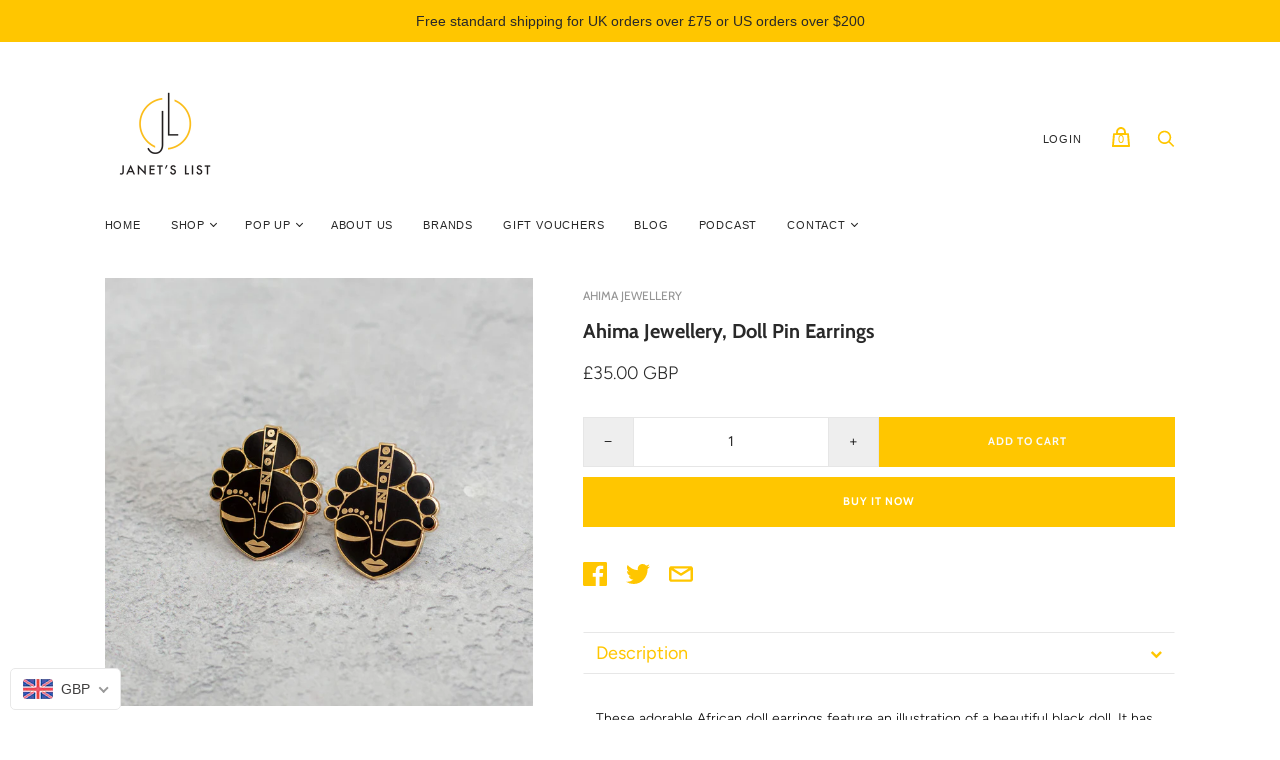

--- FILE ---
content_type: text/css
request_url: https://janetslist.co.uk/cdn/shop/t/6/assets/theme.css?v=113116803117374136341759331590
body_size: 27958
content:
@charset "UTF-8";@font-face{font-family:Cabin;font-weight:400;font-style:normal;font-display:auto;src:url(//janetslist.co.uk/cdn/fonts/cabin/cabin_n4.cefc6494a78f87584a6f312fea532919154f66fe.woff2?h1=amFuZXRzbGlzdC5jby51aw&h2=amFuZXRzLWxpc3QuYWNjb3VudC5teXNob3BpZnkuY29t&hmac=1fdb2387bf2a0c6f349d4fe60be1b5cb446c7f9636a9d4df5665b7c158cb8f33) format("woff2"),url(//janetslist.co.uk/cdn/fonts/cabin/cabin_n4.8c16611b00f59d27f4b27ce4328dfe514ce77517.woff?h1=amFuZXRzbGlzdC5jby51aw&h2=amFuZXRzLWxpc3QuYWNjb3VudC5teXNob3BpZnkuY29t&hmac=c2de6979bda377c9c1eb9330941c6693e2e4009313ad9bf630fa7b9b0e435bd0) format("woff")}@font-face{font-family:Cabin;font-weight:400;font-style:italic;font-display:auto;src:url(//janetslist.co.uk/cdn/fonts/cabin/cabin_i4.d89c1b32b09ecbc46c12781fcf7b2085f17c0be9.woff2?h1=amFuZXRzbGlzdC5jby51aw&h2=amFuZXRzLWxpc3QuYWNjb3VudC5teXNob3BpZnkuY29t&hmac=9e2dd52244752b1c2209600d3fc1c683ce45b1db88fa8a321a58c11fdeccd9f8) format("woff2"),url(//janetslist.co.uk/cdn/fonts/cabin/cabin_i4.0a521b11d0b69adfc41e22a263eec7c02aecfe99.woff?h1=amFuZXRzbGlzdC5jby51aw&h2=amFuZXRzLWxpc3QuYWNjb3VudC5teXNob3BpZnkuY29t&hmac=4196851e7f18f2dece4583cb919fc92ef0235b06a7258be990127f47f95cc29a) format("woff")}@font-face{font-family:Cabin;font-weight:700;font-style:normal;font-display:auto;src:url(//janetslist.co.uk/cdn/fonts/cabin/cabin_n7.255204a342bfdbc9ae2017bd4e6a90f8dbb2f561.woff2?h1=amFuZXRzbGlzdC5jby51aw&h2=amFuZXRzLWxpc3QuYWNjb3VudC5teXNob3BpZnkuY29t&hmac=33c3ee78b13e371b26b4febabeda22e1d3aa04305dd1600cbfdf0bcccd10d307) format("woff2"),url(//janetslist.co.uk/cdn/fonts/cabin/cabin_n7.e2afa22a0d0f4b64da3569c990897429d40ff5c0.woff?h1=amFuZXRzbGlzdC5jby51aw&h2=amFuZXRzLWxpc3QuYWNjb3VudC5teXNob3BpZnkuY29t&hmac=7a0e8befcd9148d621e30f7fbb2ae5dfe9397d1bfdfa6e9f36c3fa4679109364) format("woff")}@font-face{font-family:Cabin;font-weight:700;font-style:italic;font-display:auto;src:url(//janetslist.co.uk/cdn/fonts/cabin/cabin_i7.ef2404c08a493e7ccbc92d8c39adf683f40e1fb5.woff2?h1=amFuZXRzbGlzdC5jby51aw&h2=amFuZXRzLWxpc3QuYWNjb3VudC5teXNob3BpZnkuY29t&hmac=f43205b0dab024378843091eb67336c6a14ea76d930290f403560f134bb29c46) format("woff2"),url(//janetslist.co.uk/cdn/fonts/cabin/cabin_i7.480421791818000fc8a5d4134822321b5d7964f8.woff?h1=amFuZXRzbGlzdC5jby51aw&h2=amFuZXRzLWxpc3QuYWNjb3VudC5teXNob3BpZnkuY29t&hmac=4aa4ed0bca4bf2e8568b1b32343e860352aef9e901daf65b073ed75b1ed9a25e) format("woff")}@font-face{font-family:Figtree;font-weight:300;font-style:normal;font-display:auto;src:url(//janetslist.co.uk/cdn/fonts/figtree/figtree_n3.e4cc0323f8b9feb279bf6ced9d868d88ce80289f.woff2?h1=amFuZXRzbGlzdC5jby51aw&h2=amFuZXRzLWxpc3QuYWNjb3VudC5teXNob3BpZnkuY29t&hmac=6f351d02045423199588ac3e4d190198581bb34e7040ae9036c45ec332f9c1e1) format("woff2"),url(//janetslist.co.uk/cdn/fonts/figtree/figtree_n3.db79ac3fb83d054d99bd79fccf8e8782b5cf449e.woff?h1=amFuZXRzbGlzdC5jby51aw&h2=amFuZXRzLWxpc3QuYWNjb3VudC5teXNob3BpZnkuY29t&hmac=5072cf76b7f41e727793383574e967ad0f6f8d14019d883327f9106332e6230e) format("woff")}@font-face{font-family:Figtree;font-weight:300;font-style:italic;font-display:auto;src:url(//janetslist.co.uk/cdn/fonts/figtree/figtree_i3.914abbe7a583759f0a18bf02652c9ee1f4bb1c6d.woff2?h1=amFuZXRzbGlzdC5jby51aw&h2=amFuZXRzLWxpc3QuYWNjb3VudC5teXNob3BpZnkuY29t&hmac=2fa079be1c96d44e2ca9c88672a7b38e3a43c2c9d7d819e709a79cf4502b016b) format("woff2"),url(//janetslist.co.uk/cdn/fonts/figtree/figtree_i3.3d7354f07ddb3c61082efcb69896c65d6c00d9fa.woff?h1=amFuZXRzbGlzdC5jby51aw&h2=amFuZXRzLWxpc3QuYWNjb3VudC5teXNob3BpZnkuY29t&hmac=7bd26180f16d3d367a708e52413adfbc9107d8bcf11722f7c2a5bb7529fbd9ea) format("woff")}@font-face{font-family:Figtree;font-weight:400;font-style:normal;font-display:auto;src:url(//janetslist.co.uk/cdn/fonts/figtree/figtree_n4.3c0838aba1701047e60be6a99a1b0a40ce9b8419.woff2?h1=amFuZXRzbGlzdC5jby51aw&h2=amFuZXRzLWxpc3QuYWNjb3VudC5teXNob3BpZnkuY29t&hmac=9c17f4e075e1e201645130b92d7bfb5dc7512f30a94ab2719b64c059993306a7) format("woff2"),url(//janetslist.co.uk/cdn/fonts/figtree/figtree_n4.c0575d1db21fc3821f17fd6617d3dee552312137.woff?h1=amFuZXRzbGlzdC5jby51aw&h2=amFuZXRzLWxpc3QuYWNjb3VudC5teXNob3BpZnkuY29t&hmac=176892bb62d1f369e254afd1ba4e85ee4a06183550c843e13e63fd3b0deaac64) format("woff")}@font-face{font-family:Figtree;font-weight:400;font-style:italic;font-display:auto;src:url(//janetslist.co.uk/cdn/fonts/figtree/figtree_i4.89f7a4275c064845c304a4cf8a4a586060656db2.woff2?h1=amFuZXRzbGlzdC5jby51aw&h2=amFuZXRzLWxpc3QuYWNjb3VudC5teXNob3BpZnkuY29t&hmac=f4feffac3014f35060b62473452fb6344e6e24df4453f2c18f6fda3b8fc09a2f) format("woff2"),url(//janetslist.co.uk/cdn/fonts/figtree/figtree_i4.6f955aaaafc55a22ffc1f32ecf3756859a5ad3e2.woff?h1=amFuZXRzbGlzdC5jby51aw&h2=amFuZXRzLWxpc3QuYWNjb3VudC5teXNob3BpZnkuY29t&hmac=02f7241a94ff02a4b96453e7287dbe13ad28e4f377459800e3e8a69068e91bfd) format("woff")}@font-face{font-family:Cabin;font-weight:400;font-style:normal;font-display:auto;src:url(//janetslist.co.uk/cdn/fonts/cabin/cabin_n4.cefc6494a78f87584a6f312fea532919154f66fe.woff2?h1=amFuZXRzbGlzdC5jby51aw&h2=amFuZXRzLWxpc3QuYWNjb3VudC5teXNob3BpZnkuY29t&hmac=1fdb2387bf2a0c6f349d4fe60be1b5cb446c7f9636a9d4df5665b7c158cb8f33) format("woff2"),url(//janetslist.co.uk/cdn/fonts/cabin/cabin_n4.8c16611b00f59d27f4b27ce4328dfe514ce77517.woff?h1=amFuZXRzbGlzdC5jby51aw&h2=amFuZXRzLWxpc3QuYWNjb3VudC5teXNob3BpZnkuY29t&hmac=c2de6979bda377c9c1eb9330941c6693e2e4009313ad9bf630fa7b9b0e435bd0) format("woff")}@font-face{font-family:Cabin;font-weight:400;font-style:italic;font-display:auto;src:url(//janetslist.co.uk/cdn/fonts/cabin/cabin_i4.d89c1b32b09ecbc46c12781fcf7b2085f17c0be9.woff2?h1=amFuZXRzbGlzdC5jby51aw&h2=amFuZXRzLWxpc3QuYWNjb3VudC5teXNob3BpZnkuY29t&hmac=9e2dd52244752b1c2209600d3fc1c683ce45b1db88fa8a321a58c11fdeccd9f8) format("woff2"),url(//janetslist.co.uk/cdn/fonts/cabin/cabin_i4.0a521b11d0b69adfc41e22a263eec7c02aecfe99.woff?h1=amFuZXRzbGlzdC5jby51aw&h2=amFuZXRzLWxpc3QuYWNjb3VudC5teXNob3BpZnkuY29t&hmac=4196851e7f18f2dece4583cb919fc92ef0235b06a7258be990127f47f95cc29a) format("woff")}@font-face{font-family:Cabin;font-weight:700;font-style:normal;font-display:auto;src:url(//janetslist.co.uk/cdn/fonts/cabin/cabin_n7.255204a342bfdbc9ae2017bd4e6a90f8dbb2f561.woff2?h1=amFuZXRzbGlzdC5jby51aw&h2=amFuZXRzLWxpc3QuYWNjb3VudC5teXNob3BpZnkuY29t&hmac=33c3ee78b13e371b26b4febabeda22e1d3aa04305dd1600cbfdf0bcccd10d307) format("woff2"),url(//janetslist.co.uk/cdn/fonts/cabin/cabin_n7.e2afa22a0d0f4b64da3569c990897429d40ff5c0.woff?h1=amFuZXRzbGlzdC5jby51aw&h2=amFuZXRzLWxpc3QuYWNjb3VudC5teXNob3BpZnkuY29t&hmac=7a0e8befcd9148d621e30f7fbb2ae5dfe9397d1bfdfa6e9f36c3fa4679109364) format("woff")}@font-face{font-family:Cabin;font-weight:700;font-style:italic;font-display:auto;src:url(//janetslist.co.uk/cdn/fonts/cabin/cabin_i7.ef2404c08a493e7ccbc92d8c39adf683f40e1fb5.woff2?h1=amFuZXRzbGlzdC5jby51aw&h2=amFuZXRzLWxpc3QuYWNjb3VudC5teXNob3BpZnkuY29t&hmac=f43205b0dab024378843091eb67336c6a14ea76d930290f403560f134bb29c46) format("woff2"),url(//janetslist.co.uk/cdn/fonts/cabin/cabin_i7.480421791818000fc8a5d4134822321b5d7964f8.woff?h1=amFuZXRzbGlzdC5jby51aw&h2=amFuZXRzLWxpc3QuYWNjb3VudC5teXNob3BpZnkuY29t&hmac=4aa4ed0bca4bf2e8568b1b32343e860352aef9e901daf65b073ed75b1ed9a25e) format("woff")}/*! normalize.css v8.0.1 | MIT License | github.com/necolas/normalize.css */html{line-height:1.15;-webkit-text-size-adjust:100%}body{margin:0}main{display:block}h1{font-size:2em;margin:.67em 0}hr{box-sizing:content-box;height:0;overflow:visible}pre{font-family:monospace,monospace;font-size:1em}a{background-color:transparent}abbr[title]{border-bottom:none;text-decoration:underline;-webkit-text-decoration:underline dotted;text-decoration:underline dotted}b,strong{font-weight:bolder}code,kbd,samp{font-family:monospace,monospace;font-size:1em}small{font-size:80%}sub,sup{font-size:75%;line-height:0;position:relative;vertical-align:baseline}sub{bottom:-.25em}sup{top:-.5em}img{border-style:none}button,input,optgroup,select,textarea{font-family:inherit;font-size:100%;line-height:1.15;margin:0}button,input{overflow:visible}button,select{text-transform:none}button,[type=button],[type=reset],[type=submit]{-webkit-appearance:button}button::-moz-focus-inner,[type=button]::-moz-focus-inner,[type=reset]::-moz-focus-inner,[type=submit]::-moz-focus-inner{border-style:none;padding:0}button:-moz-focusring,[type=button]:-moz-focusring,[type=reset]:-moz-focusring,[type=submit]:-moz-focusring{outline:1px dotted ButtonText}fieldset{padding:.35em .75em .625em}legend{box-sizing:border-box;color:inherit;display:table;max-width:100%;padding:0;white-space:normal}progress{vertical-align:baseline}textarea{overflow:auto}[type=checkbox],[type=radio]{box-sizing:border-box;padding:0}[type=number]::-webkit-inner-spin-button,[type=number]::-webkit-outer-spin-button{height:auto}[type=search]{-webkit-appearance:textfield;outline-offset:-2px}[type=search]::-webkit-search-decoration{-webkit-appearance:none}::-webkit-file-upload-button{-webkit-appearance:button;font:inherit}details{display:block}summary{display:list-item}template{display:none}[hidden]{display:none}.disclosure{--disclosure-max-height: 300px;--disclosure-min-height: 92px;--disclosure-toggle-text-color: black;--disclosure-toggle-background-color: transparent;--disclosure-toggle-border-color: black;--disclosure-toggle-svg: url("data:image/svg+xml, %3Csvg xmlns='http://www.w3.org/2000/svg' width='8' height='6' viewBox='0 0 8 6' fill='none'%3E%3Cpath class='icon-chevron-down-left' d='M4 4.5L7 1.5' stroke='black' stroke-width='1.25' stroke-linecap='square'/%3E%3Cpath class='icon-chevron-down-right' d='M4 4.5L1 1.5' stroke='black' stroke-width='1.25' stroke-linecap='square'/%3E%3C/svg%3E");--disclosure-toggle-svg-color: black;--disclosure-text-color: black;--disclosure-background-color: white;--disclosure-border-color: black;position:relative;display:inline-block}.disclosure__toggle{padding:5px 32px 4px 11px;color:#000;white-space:nowrap;background-color:transparent;border:1px solid black;-webkit-appearance:none;-moz-appearance:none;appearance:none}@supports (color: var(--disclosure-toggle-text-color)){.disclosure__toggle{color:var(--disclosure-toggle-text-color);background-color:var(--disclosure-toggle-background-color);border:1px solid var(--disclosure-toggle-border-color)}}.disclosure__toggle:hover{cursor:pointer}.disclosure__toggle:after{position:absolute;top:50%;right:11px;width:10px;height:7.5px;background-image:url("data:image/svg+xml, %3Csvg xmlns='http://www.w3.org/2000/svg' width='8' height='6' viewBox='0 0 8 6' fill='none'%3E%3Cpath class='icon-chevron-down-left' d='M4 4.5L7 1.5' stroke='black' stroke-width='1.25' stroke-linecap='square'/%3E%3Cpath class='icon-chevron-down-right' d='M4 4.5L1 1.5' stroke='black' stroke-width='1.25' stroke-linecap='square'/%3E%3C/svg%3E");content:"";transform:translateY(-50%)}@supports ((-webkit-mask-image: var(--disclosure-toggle-svg)) or (mask-image: var(--disclosure-toggle-svg))){.disclosure__toggle:after{background-color:var(--disclosure-toggle-svg-color);background-image:none;-webkit-mask-image:var(--disclosure-toggle-svg);mask-image:var(--disclosure-toggle-svg);-webkit-mask-size:cover;mask-size:cover}}.disclosure-list{position:absolute;bottom:115%;display:none;max-height:300px;min-height:92px;padding:11px 0;margin:0;overflow-y:auto;list-style:outside none;background-color:#fff;border:1px solid black;border-radius:0}@supports (max-height: var(--disclosure-max-height)){.disclosure-list{max-height:var(--disclosure-max-height);min-height:var(--disclosure-min-height);background-color:var(--disclosure-background-color);border:1px solid var(--disclosure-border-color)}}.disclosure-list--visible{display:block}.disclosure-list--alternate-drop{right:0}.disclosure-list__item{display:block;padding:5px 45px 4px 15px;text-align:left;text-decoration:none;white-space:nowrap;border-bottom:1px solid transparent}.disclosure-list__item:focus,.disclosure-list__item:hover{color:#000;text-decoration:underline}@supports (color: var(--disclosure-text-color)){.disclosure-list__item:focus,.disclosure-list__item:hover{color:var(--disclosure-text-color)}}.disclosure-list__item--current{text-decoration:underline}.disclosure-list__option{color:inherit;text-decoration:inherit}.surface-pick-up-embed{--surface-pick-up-embed-theme-success-color: limegreen;--surface-pick-up-embed-theme-error-color: #b33a3a;--surface-pick-up-embed-theme-paragraph-font-size: 16px;--surface-pick-up-embed-theme-paragraph-smaller-font-size: calc(var(--surface-pick-up-embed-theme-paragraph-font-size) - 4px);--surface-pick-up-embed-theme-body-font-weight-bold: 600;--surface-pick-up-embed-theme-body-text-color: #808080;--surface-pick-up-embed-theme-link-text-decoration: underline;--surface-pick-up-embed-row-gap: 10px;--surface-pick-up-embed-column-gap: 10px;display:grid;grid-template-columns:-webkit-min-content auto;grid-template-columns:min-content auto;row-gap:var(--surface-pick-up-embed-row-gap);column-gap:var(--surface-pick-up-embed-column-gap);justify-content:flex-start;text-align:left}.surface-pick-up-embed__in-stock-icon,.surface-pick-up-embed__out-of-stock-icon{grid-column-start:1;grid-column-end:2;margin-top:3px}.surface-pick-up-embed__in-stock-icon{fill:var(--surface-pick-up-embed-theme-success-color)}.surface-pick-up-embed__out-of-stock-icon{fill:var(--surface-pick-up-embed-theme-error-color)}.surface-pick-up-embed__location-info,.surface-pick-up-embed__modal-btn{grid-column-start:2;grid-column-end:3}.surface-pick-up-embed__location-info{grid-row-start:1;grid-row-end:2}.surface-pick-up-embed__location-availability{margin-top:0;margin-bottom:0;font-family:inherit;font-size:var(--surface-pick-up-embed-theme-paragraph-font-size);font-weight:inherit;color:var(--surface-pick-up-embed-theme-body-text-color)}.surface-pick-up-embed__location-availability b{font-weight:var(--surface-pick-up-embed-theme-body-font-weight-bold)}.surface-pick-up-embed__location-pick-up-time{font-size:var(--surface-pick-up-embed-theme-paragraph-smaller-font-size);color:var(--surface-pick-up-embed-theme-body-text-color)}.surface-pick-up-embed__modal-btn{grid-row-start:2;grid-row-end:3;justify-self:start;padding:0;font-size:var(--surface-pick-up-embed-theme-paragraph-smaller-font-size);color:var(--surface-pick-up-theme-embed-body-text-color);text-align:left;-webkit-text-decoration:var(--surface-pick-up-embed-theme-link-text-decoration);text-decoration:var(--surface-pick-up-embed-theme-link-text-decoration);cursor:pointer;background-color:initial;border:0}.surface-pick-up-items{padding:0;margin:0}.surface-pick-up-item{--surface-pick-up-item-theme-success-color: limegreen;--surface-pick-up-item-theme-error-color: #b33a3a;--surface-pick-up-item-theme-paragraph-font-size: 16px;--surface-pick-up-item-theme-paragraph-smaller-font-size: calc(var(--surface-pick-up-item-theme-paragraph-font-size) - 4px);--surface-pick-up-item-theme-body-font-weight-bold: 600;--surface-pick-up-item-theme-body-text-color: #808080;--surface-pick-up-item-theme-border-color: #d9d9d9;--surface-pick-up-item-theme-link-text-decoration: underline;--surface-pick-up-item-row-gap: 10px;--surface-pick-up-item-column-gap: 5px;--surface-pick-up-item-gap: 28px;display:grid;grid-template-columns:repeat(2,auto) 1fr;row-gap:var(--surface-pick-up-item-row-gap);column-gap:var(--surface-pick-up-item-column-gap);justify-content:flex-start;padding-bottom:var(--surface-pick-up-item-gap);margin:var(--surface-pick-up-item-gap) 0 0;text-align:left;border-bottom:1px solid var(--surface-pick-up-item-theme-border-color)}.surface-pick-up-item:last-child{padding-bottom:0;border-bottom:none}.surface-pick-up-item__header{display:flex;grid-column:span 3;align-items:flex-end}.surface-pick-up-item__pick-up-location{margin-top:0;margin-bottom:0;font-family:inherit;font-size:var(--surface-pick-up-item-theme-paragraph-font-size);font-weight:var(--surface-pick-up-item-theme-body-font-weight-bold);color:var(--surface-pick-up-item-theme-body-text-color)}.surface-pick-up-item__pick-up-distance{padding-left:2rem;margin:0 0 0 auto}.surface-pick-up-item__in-stock-icon,.surface-pick-up-item__out-of-stock-icon{grid-row-start:2;grid-row-end:3;grid-column-start:1;grid-column-end:2;margin-top:1px}.surface-pick-up-item__in-stock-icon{fill:var(--surface-pick-up-item-theme-success-color)}.surface-pick-up-item__out-of-stock-icon{fill:var(--surface-pick-up-item-theme-error-color)}.surface-pick-up-item__availability{grid-row-start:2;grid-row-end:3;grid-column-start:2;grid-column-end:3;font-size:var(--surface-pick-up-item-theme-paragraph-smaller-font-size);color:var(--surface-pick-up-item-theme-body-text-color)}.surface-pick-up-item__address-info{grid-row-start:3;grid-row-end:4;grid-column-start:1;grid-column-end:3;font-size:var(--surface-pick-up-item-theme-paragraph-smaller-font-size);font-style:normal;line-height:1.4;color:var(--surface-pick-up-item-theme-body-text-color)}.surface-pick-up-item__address-info p{margin:0}.surface-pick-up-item__address-info a,.surface-pick-up-item__address-info a:visited{color:inherit;text-decoration:none}.surface-pick-up-item__address-info a:focus,.surface-pick-up-item__address-info a:active,.surface-pick-up-item__address-info a:hover{color:inherit}.surface-pick-up-item__confirm-address{margin-top:var(--surface-pick-up-item-row-gap)}.surface-pick-up-item__confirm-address-icon{display:inline-block;width:10px;height:10px;margin-right:5px}@media screen and (min-width: 960px){.product-menu-buttons-content,.product-menu-slideout,.header-minicart-header,.header-minicart-content-loading,.header-minicart-content,.header-minicart-footer-wrapper,.collection-menu-inner-wrapper,.site-header,.site-footer,.pxs-announcement-bar-text-desktop,.search-results-groups,.site-main,.collection-menu,.cart-menu,.collection-menu-slideout-content,.cart-menu-slideout-content,.collection-menu-slideout-header,.cart-menu-slideout-header{max-width:1111px;padding-right:20px;padding-left:20px;margin-right:auto;margin-left:auto}}@media screen and (max-width: 959px){.product-menu-buttons-content,.product-menu-slideout,.product-alert-content,.section-list-collections,.site-header-wrapper,.section-collection,.section-cart,.section-blog,.site-footer-item,.pxs-announcement-bar-text-mobile,.page,.search-results-groups,.search-section-form,.index-wrapper .shopify-section,.template-account-reset,.template-account-register,.template-account-order,.template-account-login,.template-account-addresses,.template-account-activate,.template-account{padding-right:20px;padding-left:20px}}.hidden{display:none}.tweet-content,.article-excerpt-rte,.comment-rte,.product-rte,.section-password-newsletter-text,.article-rte,.footnav-rte,.pxs-newsletter-text,.page-content,.search-result-page-summary,.contact-rte{font-family:Figtree,sans-serif;font-style:normal;font-weight:300;font-size:14px;line-height:1.6;word-break:break-word}.tweet-content h1,.article-excerpt-rte h1,.comment-rte h1,.product-rte h1,.section-password-newsletter-text h1,.article-rte h1,.footnav-rte h1,.pxs-newsletter-text h1,.page-content h1,.search-result-page-summary h1,.contact-rte h1,.tweet-content h2,.article-excerpt-rte h2,.comment-rte h2,.product-rte h2,.section-password-newsletter-text h2,.article-rte h2,.footnav-rte h2,.pxs-newsletter-text h2,.page-content h2,.search-result-page-summary h2,.contact-rte h2,.tweet-content h3,.article-excerpt-rte h3,.comment-rte h3,.product-rte h3,.section-password-newsletter-text h3,.article-rte h3,.footnav-rte h3,.pxs-newsletter-text h3,.page-content h3,.search-result-page-summary h3,.contact-rte h3,.tweet-content h4,.article-excerpt-rte h4,.comment-rte h4,.product-rte h4,.section-password-newsletter-text h4,.article-rte h4,.footnav-rte h4,.pxs-newsletter-text h4,.page-content h4,.search-result-page-summary h4,.contact-rte h4,.tweet-content h5,.article-excerpt-rte h5,.comment-rte h5,.product-rte h5,.section-password-newsletter-text h5,.article-rte h5,.footnav-rte h5,.pxs-newsletter-text h5,.page-content h5,.search-result-page-summary h5,.contact-rte h5,.tweet-content h6,.article-excerpt-rte h6,.comment-rte h6,.product-rte h6,.section-password-newsletter-text h6,.article-rte h6,.footnav-rte h6,.pxs-newsletter-text h6,.page-content h6,.search-result-page-summary h6,.contact-rte h6{margin-top:32px;margin-bottom:32px;line-height:1.4em}.tweet-content h1 b,.article-excerpt-rte h1 b,.comment-rte h1 b,.product-rte h1 b,.section-password-newsletter-text h1 b,.article-rte h1 b,.footnav-rte h1 b,.pxs-newsletter-text h1 b,.page-content h1 b,.search-result-page-summary h1 b,.contact-rte h1 b,.tweet-content h1 strong,.article-excerpt-rte h1 strong,.comment-rte h1 strong,.product-rte h1 strong,.section-password-newsletter-text h1 strong,.article-rte h1 strong,.footnav-rte h1 strong,.pxs-newsletter-text h1 strong,.page-content h1 strong,.search-result-page-summary h1 strong,.contact-rte h1 strong,.tweet-content h2 b,.article-excerpt-rte h2 b,.comment-rte h2 b,.product-rte h2 b,.section-password-newsletter-text h2 b,.article-rte h2 b,.footnav-rte h2 b,.pxs-newsletter-text h2 b,.page-content h2 b,.search-result-page-summary h2 b,.contact-rte h2 b,.tweet-content h2 strong,.article-excerpt-rte h2 strong,.comment-rte h2 strong,.product-rte h2 strong,.section-password-newsletter-text h2 strong,.article-rte h2 strong,.footnav-rte h2 strong,.pxs-newsletter-text h2 strong,.page-content h2 strong,.search-result-page-summary h2 strong,.contact-rte h2 strong,.tweet-content h3 b,.article-excerpt-rte h3 b,.comment-rte h3 b,.product-rte h3 b,.section-password-newsletter-text h3 b,.article-rte h3 b,.footnav-rte h3 b,.pxs-newsletter-text h3 b,.page-content h3 b,.search-result-page-summary h3 b,.contact-rte h3 b,.tweet-content h3 strong,.article-excerpt-rte h3 strong,.comment-rte h3 strong,.product-rte h3 strong,.section-password-newsletter-text h3 strong,.article-rte h3 strong,.footnav-rte h3 strong,.pxs-newsletter-text h3 strong,.page-content h3 strong,.search-result-page-summary h3 strong,.contact-rte h3 strong,.tweet-content h4 b,.article-excerpt-rte h4 b,.comment-rte h4 b,.product-rte h4 b,.section-password-newsletter-text h4 b,.article-rte h4 b,.footnav-rte h4 b,.pxs-newsletter-text h4 b,.page-content h4 b,.search-result-page-summary h4 b,.contact-rte h4 b,.tweet-content h4 strong,.article-excerpt-rte h4 strong,.comment-rte h4 strong,.product-rte h4 strong,.section-password-newsletter-text h4 strong,.article-rte h4 strong,.footnav-rte h4 strong,.pxs-newsletter-text h4 strong,.page-content h4 strong,.search-result-page-summary h4 strong,.contact-rte h4 strong,.tweet-content h5 b,.article-excerpt-rte h5 b,.comment-rte h5 b,.product-rte h5 b,.section-password-newsletter-text h5 b,.article-rte h5 b,.footnav-rte h5 b,.pxs-newsletter-text h5 b,.page-content h5 b,.search-result-page-summary h5 b,.contact-rte h5 b,.tweet-content h5 strong,.article-excerpt-rte h5 strong,.comment-rte h5 strong,.product-rte h5 strong,.section-password-newsletter-text h5 strong,.article-rte h5 strong,.footnav-rte h5 strong,.pxs-newsletter-text h5 strong,.page-content h5 strong,.search-result-page-summary h5 strong,.contact-rte h5 strong,.tweet-content h6 b,.article-excerpt-rte h6 b,.comment-rte h6 b,.product-rte h6 b,.section-password-newsletter-text h6 b,.article-rte h6 b,.footnav-rte h6 b,.pxs-newsletter-text h6 b,.page-content h6 b,.search-result-page-summary h6 b,.contact-rte h6 b,.tweet-content h6 strong,.article-excerpt-rte h6 strong,.comment-rte h6 strong,.product-rte h6 strong,.section-password-newsletter-text h6 strong,.article-rte h6 strong,.footnav-rte h6 strong,.pxs-newsletter-text h6 strong,.page-content h6 strong,.search-result-page-summary h6 strong,.contact-rte h6 strong{font-weight:700}.tweet-content h1 em,.article-excerpt-rte h1 em,.comment-rte h1 em,.product-rte h1 em,.section-password-newsletter-text h1 em,.article-rte h1 em,.footnav-rte h1 em,.pxs-newsletter-text h1 em,.page-content h1 em,.search-result-page-summary h1 em,.contact-rte h1 em,.tweet-content h2 em,.article-excerpt-rte h2 em,.comment-rte h2 em,.product-rte h2 em,.section-password-newsletter-text h2 em,.article-rte h2 em,.footnav-rte h2 em,.pxs-newsletter-text h2 em,.page-content h2 em,.search-result-page-summary h2 em,.contact-rte h2 em,.tweet-content h3 em,.article-excerpt-rte h3 em,.comment-rte h3 em,.product-rte h3 em,.section-password-newsletter-text h3 em,.article-rte h3 em,.footnav-rte h3 em,.pxs-newsletter-text h3 em,.page-content h3 em,.search-result-page-summary h3 em,.contact-rte h3 em,.tweet-content h4 em,.article-excerpt-rte h4 em,.comment-rte h4 em,.product-rte h4 em,.section-password-newsletter-text h4 em,.article-rte h4 em,.footnav-rte h4 em,.pxs-newsletter-text h4 em,.page-content h4 em,.search-result-page-summary h4 em,.contact-rte h4 em,.tweet-content h5 em,.article-excerpt-rte h5 em,.comment-rte h5 em,.product-rte h5 em,.section-password-newsletter-text h5 em,.article-rte h5 em,.footnav-rte h5 em,.pxs-newsletter-text h5 em,.page-content h5 em,.search-result-page-summary h5 em,.contact-rte h5 em,.tweet-content h6 em,.article-excerpt-rte h6 em,.comment-rte h6 em,.product-rte h6 em,.section-password-newsletter-text h6 em,.article-rte h6 em,.footnav-rte h6 em,.pxs-newsletter-text h6 em,.page-content h6 em,.search-result-page-summary h6 em,.contact-rte h6 em,.tweet-content h1 b em,.article-excerpt-rte h1 b em,.comment-rte h1 b em,.product-rte h1 b em,.section-password-newsletter-text h1 b em,.article-rte h1 b em,.footnav-rte h1 b em,.pxs-newsletter-text h1 b em,.page-content h1 b em,.search-result-page-summary h1 b em,.contact-rte h1 b em,.tweet-content h1 strong em,.article-excerpt-rte h1 strong em,.comment-rte h1 strong em,.product-rte h1 strong em,.section-password-newsletter-text h1 strong em,.article-rte h1 strong em,.footnav-rte h1 strong em,.pxs-newsletter-text h1 strong em,.page-content h1 strong em,.search-result-page-summary h1 strong em,.contact-rte h1 strong em,.tweet-content h1 em b,.article-excerpt-rte h1 em b,.comment-rte h1 em b,.product-rte h1 em b,.section-password-newsletter-text h1 em b,.article-rte h1 em b,.footnav-rte h1 em b,.pxs-newsletter-text h1 em b,.page-content h1 em b,.search-result-page-summary h1 em b,.contact-rte h1 em b,.tweet-content h1 em strong,.article-excerpt-rte h1 em strong,.comment-rte h1 em strong,.product-rte h1 em strong,.section-password-newsletter-text h1 em strong,.article-rte h1 em strong,.footnav-rte h1 em strong,.pxs-newsletter-text h1 em strong,.page-content h1 em strong,.search-result-page-summary h1 em strong,.contact-rte h1 em strong,.tweet-content h2 b em,.article-excerpt-rte h2 b em,.comment-rte h2 b em,.product-rte h2 b em,.section-password-newsletter-text h2 b em,.article-rte h2 b em,.footnav-rte h2 b em,.pxs-newsletter-text h2 b em,.page-content h2 b em,.search-result-page-summary h2 b em,.contact-rte h2 b em,.tweet-content h2 strong em,.article-excerpt-rte h2 strong em,.comment-rte h2 strong em,.product-rte h2 strong em,.section-password-newsletter-text h2 strong em,.article-rte h2 strong em,.footnav-rte h2 strong em,.pxs-newsletter-text h2 strong em,.page-content h2 strong em,.search-result-page-summary h2 strong em,.contact-rte h2 strong em,.tweet-content h2 em b,.article-excerpt-rte h2 em b,.comment-rte h2 em b,.product-rte h2 em b,.section-password-newsletter-text h2 em b,.article-rte h2 em b,.footnav-rte h2 em b,.pxs-newsletter-text h2 em b,.page-content h2 em b,.search-result-page-summary h2 em b,.contact-rte h2 em b,.tweet-content h2 em strong,.article-excerpt-rte h2 em strong,.comment-rte h2 em strong,.product-rte h2 em strong,.section-password-newsletter-text h2 em strong,.article-rte h2 em strong,.footnav-rte h2 em strong,.pxs-newsletter-text h2 em strong,.page-content h2 em strong,.search-result-page-summary h2 em strong,.contact-rte h2 em strong,.tweet-content h3 b em,.article-excerpt-rte h3 b em,.comment-rte h3 b em,.product-rte h3 b em,.section-password-newsletter-text h3 b em,.article-rte h3 b em,.footnav-rte h3 b em,.pxs-newsletter-text h3 b em,.page-content h3 b em,.search-result-page-summary h3 b em,.contact-rte h3 b em,.tweet-content h3 strong em,.article-excerpt-rte h3 strong em,.comment-rte h3 strong em,.product-rte h3 strong em,.section-password-newsletter-text h3 strong em,.article-rte h3 strong em,.footnav-rte h3 strong em,.pxs-newsletter-text h3 strong em,.page-content h3 strong em,.search-result-page-summary h3 strong em,.contact-rte h3 strong em,.tweet-content h3 em b,.article-excerpt-rte h3 em b,.comment-rte h3 em b,.product-rte h3 em b,.section-password-newsletter-text h3 em b,.article-rte h3 em b,.footnav-rte h3 em b,.pxs-newsletter-text h3 em b,.page-content h3 em b,.search-result-page-summary h3 em b,.contact-rte h3 em b,.tweet-content h3 em strong,.article-excerpt-rte h3 em strong,.comment-rte h3 em strong,.product-rte h3 em strong,.section-password-newsletter-text h3 em strong,.article-rte h3 em strong,.footnav-rte h3 em strong,.pxs-newsletter-text h3 em strong,.page-content h3 em strong,.search-result-page-summary h3 em strong,.contact-rte h3 em strong,.tweet-content h4 b em,.article-excerpt-rte h4 b em,.comment-rte h4 b em,.product-rte h4 b em,.section-password-newsletter-text h4 b em,.article-rte h4 b em,.footnav-rte h4 b em,.pxs-newsletter-text h4 b em,.page-content h4 b em,.search-result-page-summary h4 b em,.contact-rte h4 b em,.tweet-content h4 strong em,.article-excerpt-rte h4 strong em,.comment-rte h4 strong em,.product-rte h4 strong em,.section-password-newsletter-text h4 strong em,.article-rte h4 strong em,.footnav-rte h4 strong em,.pxs-newsletter-text h4 strong em,.page-content h4 strong em,.search-result-page-summary h4 strong em,.contact-rte h4 strong em,.tweet-content h4 em b,.article-excerpt-rte h4 em b,.comment-rte h4 em b,.product-rte h4 em b,.section-password-newsletter-text h4 em b,.article-rte h4 em b,.footnav-rte h4 em b,.pxs-newsletter-text h4 em b,.page-content h4 em b,.search-result-page-summary h4 em b,.contact-rte h4 em b,.tweet-content h4 em strong,.article-excerpt-rte h4 em strong,.comment-rte h4 em strong,.product-rte h4 em strong,.section-password-newsletter-text h4 em strong,.article-rte h4 em strong,.footnav-rte h4 em strong,.pxs-newsletter-text h4 em strong,.page-content h4 em strong,.search-result-page-summary h4 em strong,.contact-rte h4 em strong,.tweet-content h5 b em,.article-excerpt-rte h5 b em,.comment-rte h5 b em,.product-rte h5 b em,.section-password-newsletter-text h5 b em,.article-rte h5 b em,.footnav-rte h5 b em,.pxs-newsletter-text h5 b em,.page-content h5 b em,.search-result-page-summary h5 b em,.contact-rte h5 b em,.tweet-content h5 strong em,.article-excerpt-rte h5 strong em,.comment-rte h5 strong em,.product-rte h5 strong em,.section-password-newsletter-text h5 strong em,.article-rte h5 strong em,.footnav-rte h5 strong em,.pxs-newsletter-text h5 strong em,.page-content h5 strong em,.search-result-page-summary h5 strong em,.contact-rte h5 strong em,.tweet-content h5 em b,.article-excerpt-rte h5 em b,.comment-rte h5 em b,.product-rte h5 em b,.section-password-newsletter-text h5 em b,.article-rte h5 em b,.footnav-rte h5 em b,.pxs-newsletter-text h5 em b,.page-content h5 em b,.search-result-page-summary h5 em b,.contact-rte h5 em b,.tweet-content h5 em strong,.article-excerpt-rte h5 em strong,.comment-rte h5 em strong,.product-rte h5 em strong,.section-password-newsletter-text h5 em strong,.article-rte h5 em strong,.footnav-rte h5 em strong,.pxs-newsletter-text h5 em strong,.page-content h5 em strong,.search-result-page-summary h5 em strong,.contact-rte h5 em strong,.tweet-content h6 b em,.article-excerpt-rte h6 b em,.comment-rte h6 b em,.product-rte h6 b em,.section-password-newsletter-text h6 b em,.article-rte h6 b em,.footnav-rte h6 b em,.pxs-newsletter-text h6 b em,.page-content h6 b em,.search-result-page-summary h6 b em,.contact-rte h6 b em,.tweet-content h6 strong em,.article-excerpt-rte h6 strong em,.comment-rte h6 strong em,.product-rte h6 strong em,.section-password-newsletter-text h6 strong em,.article-rte h6 strong em,.footnav-rte h6 strong em,.pxs-newsletter-text h6 strong em,.page-content h6 strong em,.search-result-page-summary h6 strong em,.contact-rte h6 strong em,.tweet-content h6 em b,.article-excerpt-rte h6 em b,.comment-rte h6 em b,.product-rte h6 em b,.section-password-newsletter-text h6 em b,.article-rte h6 em b,.footnav-rte h6 em b,.pxs-newsletter-text h6 em b,.page-content h6 em b,.search-result-page-summary h6 em b,.contact-rte h6 em b,.tweet-content h6 em strong,.article-excerpt-rte h6 em strong,.comment-rte h6 em strong,.product-rte h6 em strong,.section-password-newsletter-text h6 em strong,.article-rte h6 em strong,.footnav-rte h6 em strong,.pxs-newsletter-text h6 em strong,.page-content h6 em strong,.search-result-page-summary h6 em strong,.contact-rte h6 em strong{font-style:italic}.tweet-content h1,.article-excerpt-rte h1,.comment-rte h1,.product-rte h1,.section-password-newsletter-text h1,.article-rte h1,.footnav-rte h1,.pxs-newsletter-text h1,.page-content h1,.search-result-page-summary h1,.contact-rte h1{font-size:40px}.tweet-content h2,.article-excerpt-rte h2,.comment-rte h2,.product-rte h2,.section-password-newsletter-text h2,.article-rte h2,.footnav-rte h2,.pxs-newsletter-text h2,.page-content h2,.search-result-page-summary h2,.contact-rte h2{font-size:34px}.tweet-content h3,.article-excerpt-rte h3,.comment-rte h3,.product-rte h3,.section-password-newsletter-text h3,.article-rte h3,.footnav-rte h3,.pxs-newsletter-text h3,.page-content h3,.search-result-page-summary h3,.contact-rte h3{font-size:24px}.tweet-content h4,.article-excerpt-rte h4,.comment-rte h4,.product-rte h4,.section-password-newsletter-text h4,.article-rte h4,.footnav-rte h4,.pxs-newsletter-text h4,.page-content h4,.search-result-page-summary h4,.contact-rte h4{font-size:20px}.tweet-content h5,.article-excerpt-rte h5,.comment-rte h5,.product-rte h5,.section-password-newsletter-text h5,.article-rte h5,.footnav-rte h5,.pxs-newsletter-text h5,.page-content h5,.search-result-page-summary h5,.contact-rte h5{font-size:16px}.tweet-content h6,.article-excerpt-rte h6,.comment-rte h6,.product-rte h6,.section-password-newsletter-text h6,.article-rte h6,.footnav-rte h6,.pxs-newsletter-text h6,.page-content h6,.search-result-page-summary h6,.contact-rte h6{font-size:14px}.tweet-content b,.article-excerpt-rte b,.comment-rte b,.product-rte b,.section-password-newsletter-text b,.article-rte b,.footnav-rte b,.pxs-newsletter-text b,.page-content b,.search-result-page-summary b,.contact-rte b,.tweet-content strong,.article-excerpt-rte strong,.comment-rte strong,.product-rte strong,.section-password-newsletter-text strong,.article-rte strong,.footnav-rte strong,.pxs-newsletter-text strong,.page-content strong,.search-result-page-summary strong,.contact-rte strong{font-weight:400}.tweet-content em,.article-excerpt-rte em,.comment-rte em,.product-rte em,.section-password-newsletter-text em,.article-rte em,.footnav-rte em,.pxs-newsletter-text em,.page-content em,.search-result-page-summary em,.contact-rte em,.tweet-content b em,.article-excerpt-rte b em,.comment-rte b em,.product-rte b em,.section-password-newsletter-text b em,.article-rte b em,.footnav-rte b em,.pxs-newsletter-text b em,.page-content b em,.search-result-page-summary b em,.contact-rte b em,.tweet-content strong em,.article-excerpt-rte strong em,.comment-rte strong em,.product-rte strong em,.section-password-newsletter-text strong em,.article-rte strong em,.footnav-rte strong em,.pxs-newsletter-text strong em,.page-content strong em,.search-result-page-summary strong em,.contact-rte strong em,.tweet-content em b,.article-excerpt-rte em b,.comment-rte em b,.product-rte em b,.section-password-newsletter-text em b,.article-rte em b,.footnav-rte em b,.pxs-newsletter-text em b,.page-content em b,.search-result-page-summary em b,.contact-rte em b,.tweet-content em strong,.article-excerpt-rte em strong,.comment-rte em strong,.product-rte em strong,.section-password-newsletter-text em strong,.article-rte em strong,.footnav-rte em strong,.pxs-newsletter-text em strong,.page-content em strong,.search-result-page-summary em strong,.contact-rte em strong{font-style:italic}.tweet-content p,.article-excerpt-rte p,.comment-rte p,.product-rte p,.section-password-newsletter-text p,.article-rte p,.footnav-rte p,.pxs-newsletter-text p,.page-content p,.search-result-page-summary p,.contact-rte p{margin-top:24px;margin-bottom:24px;color:#292929}.tweet-content a,.article-excerpt-rte a,.comment-rte a,.product-rte a,.section-password-newsletter-text a,.article-rte a,.footnav-rte a,.pxs-newsletter-text a,.page-content a,.search-result-page-summary a,.contact-rte a{color:inherit}.tweet-content a:hover,.article-excerpt-rte a:hover,.comment-rte a:hover,.product-rte a:hover,.section-password-newsletter-text a:hover,.article-rte a:hover,.footnav-rte a:hover,.pxs-newsletter-text a:hover,.page-content a:hover,.search-result-page-summary a:hover,.contact-rte a:hover{text-decoration:none}.tweet-content img,.article-excerpt-rte img,.comment-rte img,.product-rte img,.section-password-newsletter-text img,.article-rte img,.footnav-rte img,.pxs-newsletter-text img,.page-content img,.search-result-page-summary img,.contact-rte img{max-width:100%}.tweet-content img[style*=left],.article-excerpt-rte img[style*=left],.comment-rte img[style*=left],.product-rte img[style*=left],.section-password-newsletter-text img[style*=left],.article-rte img[style*=left],.footnav-rte img[style*=left],.pxs-newsletter-text img[style*=left],.page-content img[style*=left],.search-result-page-summary img[style*=left],.contact-rte img[style*=left]{margin-right:16px;margin-bottom:8px}.tweet-content img[style*=right],.article-excerpt-rte img[style*=right],.comment-rte img[style*=right],.product-rte img[style*=right],.section-password-newsletter-text img[style*=right],.article-rte img[style*=right],.footnav-rte img[style*=right],.pxs-newsletter-text img[style*=right],.page-content img[style*=right],.search-result-page-summary img[style*=right],.contact-rte img[style*=right]{margin-bottom:8px;margin-left:16px}.tweet-content blockquote,.article-excerpt-rte blockquote,.comment-rte blockquote,.product-rte blockquote,.section-password-newsletter-text blockquote,.article-rte blockquote,.footnav-rte blockquote,.pxs-newsletter-text blockquote,.page-content blockquote,.search-result-page-summary blockquote,.contact-rte blockquote{padding-left:20px;margin-top:32px;margin-bottom:32px;margin-left:0;font-size:16px;border-left:3px solid #292929}.tweet-content th,.article-excerpt-rte th,.comment-rte th,.product-rte th,.section-password-newsletter-text th,.article-rte th,.footnav-rte th,.pxs-newsletter-text th,.page-content th,.search-result-page-summary th,.contact-rte th{font-family:Cabin,sans-serif;font-style:normal;font-weight:400;text-align:left}.article-rte img:not([style]),.page-content img:not([style]){position:relative;display:block;height:auto;max-width:100%;margin-bottom:25px;text-align:center}@media screen and (min-width: 640px){.article-rte img:not([style]),.page-content img:not([style]){left:50%;transform:translate(-50%)}}@media screen and (max-width: 959px) and (min-width: 640px){.article-rte img:not([style]),.page-content img:not([style]){max-width:600px}}@media screen and (min-width: 960px){.article-rte img:not([style]),.page-content img:not([style]){max-width:730px}}@media screen and (max-width: 640px){.product-menu-button-secondary{margin-top:20px!important}}.shopify-payment-button__button--unbranded,.product-menu-button,.product-menu-buttons-addtocart .shopify-payment-button__button,.product-menu-buttons-addtocart-success .shopify-payment-button__button,.product-form-nojs-atc-button,.product-form-inline-atc .shopify-payment-button__button,.product-form-inline-atc>.product-form-inline-atc-button,.newsletter-submit,.cart-totals-checkout,.pxs-image-with-text-button,.account-address-form input[type=submit],.comments-submit .button,.storefront-password-form .button,.page-contact .contact-form .button,.template-account-reset form .button,.template-account-register form .button,.template-account-login form .button,.template-account-activate form .button,.comments-submit input[type=submit],.storefront-password-form input[type=submit],.page-contact .contact-form input[type=submit],.template-account-reset form input[type=submit],.template-account-register form input[type=submit],.template-account-login form input[type=submit],.template-account-activate form input[type=submit],.collection-menu-button-refine,.collection-menu-button-apply,.cart-menu-button-checkout,.cart-menu-button-update-shipping,.shipping-calculator-submit,.product-menu-button-secondary,.product-form-payment-buttons .product-form-inline-atc>.quantity+.product-form-inline-atc-button,.infinite-scroll .infinite-scroll-show-more,.account-register-button-submit,.collection-menu-button-sortby,.collection-menu-button-cancel,.cart-menu-button-calculate-shipping,.cart-menu-button-cancel-shipping{font-family:Cabin,sans-serif;font-style:normal;font-weight:700;padding-right:24px;padding-left:24px;font-size:11px;line-height:1.4;letter-spacing:1px;color:#fff;text-align:center;text-decoration:none;text-transform:uppercase;cursor:pointer;background:#ffc600;border:0}.shopify-payment-button__button--unbranded:not(:disabled):hover,.product-menu-button:not(:disabled):hover,.product-menu-buttons-addtocart .shopify-payment-button__button:not(:disabled):hover,.product-menu-buttons-addtocart-success .shopify-payment-button__button:not(:disabled):hover,.product-form-nojs-atc-button:not(:disabled):hover,.product-form-inline-atc .shopify-payment-button__button:not(:disabled):hover,.product-form-inline-atc>.product-form-inline-atc-button:not(:disabled):hover,.newsletter-submit:not(:disabled):hover,.cart-totals-checkout:not(:disabled):hover,.pxs-image-with-text-button:not(:disabled):hover,.account-address-form input[type=submit]:not(:disabled):hover,.comments-submit .button:not(:disabled):hover,.storefront-password-form .button:not(:disabled):hover,.page-contact .contact-form .button:not(:disabled):hover,.template-account-reset form .button:not(:disabled):hover,.template-account-register form .button:not(:disabled):hover,.template-account-login form .button:not(:disabled):hover,.template-account-activate form .button:not(:disabled):hover,.comments-submit input[type=submit]:not(:disabled):hover,.storefront-password-form input[type=submit]:not(:disabled):hover,.page-contact .contact-form input[type=submit]:not(:disabled):hover,.template-account-reset form input[type=submit]:not(:disabled):hover,.template-account-register form input[type=submit]:not(:disabled):hover,.template-account-login form input[type=submit]:not(:disabled):hover,.template-account-activate form input[type=submit]:not(:disabled):hover,.collection-menu-button-refine:not(:disabled):hover,.collection-menu-button-apply:not(:disabled):hover,.cart-menu-button-checkout:not(:disabled):hover,.cart-menu-button-update-shipping:not(:disabled):hover,.shipping-calculator-submit:not(:disabled):hover,.product-menu-button-secondary:not(:disabled):hover,.product-form-payment-buttons .product-form-inline-atc>.quantity+.product-form-inline-atc-button:not(:disabled):hover,.infinite-scroll .infinite-scroll-show-more:not(:disabled):hover,.account-register-button-submit:not(:disabled):hover,.collection-menu-button-sortby:not(:disabled):hover,.collection-menu-button-cancel:not(:disabled):hover,.cart-menu-button-calculate-shipping:not(:disabled):hover,.cart-menu-button-cancel-shipping:not(:disabled):hover{background:#ffc600e6}.shopify-payment-button__button--unbranded:disabled,.product-menu-button:disabled,.product-menu-buttons-addtocart .shopify-payment-button__button:disabled,.product-menu-buttons-addtocart-success .shopify-payment-button__button:disabled,.product-form-nojs-atc-button:disabled,.product-form-inline-atc .shopify-payment-button__button:disabled,.product-form-inline-atc>.product-form-inline-atc-button:disabled,.newsletter-submit:disabled,.cart-totals-checkout:disabled,.pxs-image-with-text-button:disabled,.account-address-form input[type=submit]:disabled,.comments-submit .button:disabled,.storefront-password-form .button:disabled,.page-contact .contact-form .button:disabled,.template-account-reset form .button:disabled,.template-account-register form .button:disabled,.template-account-login form .button:disabled,.template-account-activate form .button:disabled,.comments-submit input[type=submit]:disabled,.storefront-password-form input[type=submit]:disabled,.page-contact .contact-form input[type=submit]:disabled,.template-account-reset form input[type=submit]:disabled,.template-account-register form input[type=submit]:disabled,.template-account-login form input[type=submit]:disabled,.template-account-activate form input[type=submit]:disabled,.collection-menu-button-refine:disabled,.collection-menu-button-apply:disabled,.cart-menu-button-checkout:disabled,.cart-menu-button-update-shipping:disabled,.shipping-calculator-submit:disabled,.product-menu-button-secondary:disabled,.product-form-payment-buttons .product-form-inline-atc>.quantity+.product-form-inline-atc-button:disabled,.infinite-scroll .infinite-scroll-show-more:disabled,.account-register-button-submit:disabled,.collection-menu-button-sortby:disabled,.collection-menu-button-cancel:disabled,.cart-menu-button-calculate-shipping:disabled,.cart-menu-button-cancel-shipping:disabled{cursor:default;opacity:.5}.shipping-calculator-submit,.product-menu-button-secondary,.product-form-payment-buttons .product-form-inline-atc>.quantity+.product-form-inline-atc-button,.infinite-scroll .infinite-scroll-show-more,.account-register-button-submit,.collection-menu-button-sortby,.collection-menu-button-cancel,.cart-menu-button-calculate-shipping,.cart-menu-button-cancel-shipping{color:#f9fafb;background:#ffc600}.shipping-calculator-submit:not(:disabled):hover,.product-menu-button-secondary:not(:disabled):hover,.product-form-payment-buttons .product-form-inline-atc>.quantity+.product-form-inline-atc-button:not(:disabled):hover,.infinite-scroll .infinite-scroll-show-more:not(:disabled):hover,.account-register-button-submit:not(:disabled):hover,.collection-menu-button-sortby:not(:disabled):hover,.collection-menu-button-cancel:not(:disabled):hover,.cart-menu-button-calculate-shipping:not(:disabled):hover,.cart-menu-button-cancel-shipping:not(:disabled):hover{background:#29292933}.option-value,.collection-tag-link,.collection-sortby-option{font-family:Cabin,sans-serif;font-style:normal;font-weight:400;position:relative;z-index:5;display:inline-table;width:auto;height:auto;margin-right:10px;margin-bottom:5px;color:#292929;text-transform:uppercase;cursor:pointer;background:#29292914;border:1px solid #e6e6e6}.option-value a,.collection-tag-link a,.collection-sortby-option a,.option-value label,.collection-tag-link label,.collection-sortby-option label{display:table-cell;min-width:44px;min-height:44px;padding:10px;text-align:center;vertical-align:middle}.option-value a,.collection-tag-link a,.collection-sortby-option a{color:inherit;text-decoration:none;cursor:inherit}.option-value input,.collection-tag-link input,.collection-sortby-option input{position:absolute;top:0;left:0;width:100%;height:100%;cursor:inherit;opacity:0}.option-value input:focus+label,.collection-tag-link input:focus+label,.collection-sortby-option input:focus+label{outline:auto;outline:auto 5px -webkit-focus-ring-color}.option-value.option-selected,.collection-tag-link[data-collection-tag-selected],.collection-sortby-option.collection-sortby-option-selected{z-index:10;color:#ffc600;background:transparent;border:1px solid #ffc600}.option-value.option-disabled{cursor:default;opacity:.5}.option-value.option-soldout{text-decoration:line-through}.section-twitter-title,.mobile-collections-title,.section-featured-products .section-title,.shopify-section.section-featured-collections .section-title,.section-blog-posts .section-title{font-family:Cabin,sans-serif;font-style:normal;font-weight:700;font-size:16px;letter-spacing:.5px;color:#292929;text-transform:uppercase}@media screen and (min-width: 960px){.section-twitter-title,.mobile-collections-title,.section-featured-products .section-title,.shopify-section.section-featured-collections .section-title,.section-blog-posts .section-title{font-size:18px}}@keyframes placeHolderShimmer{0%{background-position:-468px 0}to{background-position:468px 0}}.tweet-content-placeholder{background:#e6e6e680;background-size:cover}.content-placeholder-animate.tweet-content-placeholder{background:linear-gradient(to right,#e6e6e680 8%,#cdcdcd80 18%,#e6e6e680 33%);animation-duration:1s;animation-iteration-count:infinite;animation-name:placeHolderShimmer;animation-timing-function:linear;animation-fill-mode:forwards}.slideshow-slide:before,.product-quickshop-details-container:before,.option-header:before,.product-highlights-normal-wrapper:before,.product-highlights-mobile-wrapper:before,.product-form-inline-atc:before,.article-pagination:before,.list-collections:before,.collection-grid:before,.search-results-products:before,.cart-total-row:before,.cart-discount:before,.section-cart:before,.account-order-discount:before,.account-order-subtotals li:before,.account-order-total li:before,.template-account-order-shipping-info:before,.template-account-login .input-wrapper:before,.account-addresses:before,.account-address-form .input-wrapper:before,.account-address-form form:before,.template-account-addresses:before,.template-account:before,.collection-menu:before,.cart-menu:before,.collection-menu-slideout-header:before,.cart-menu-slideout-header:before,.slideshow-slide:after,.product-quickshop-details-container:after,.option-header:after,.product-highlights-normal-wrapper:after,.product-highlights-mobile-wrapper:after,.product-form-inline-atc:after,.article-pagination:after,.list-collections:after,.collection-grid:after,.search-results-products:after,.cart-total-row:after,.cart-discount:after,.section-cart:after,.account-order-discount:after,.account-order-subtotals li:after,.account-order-total li:after,.template-account-order-shipping-info:after,.template-account-login .input-wrapper:after,.account-addresses:after,.account-address-form .input-wrapper:after,.account-address-form form:after,.template-account-addresses:after,.template-account:after,.collection-menu:after,.cart-menu:after,.collection-menu-slideout-header:after,.cart-menu-slideout-header:after{display:table;content:""}.slideshow-slide:after,.product-quickshop-details-container:after,.option-header:after,.product-highlights-normal-wrapper:after,.product-highlights-mobile-wrapper:after,.product-form-inline-atc:after,.article-pagination:after,.list-collections:after,.collection-grid:after,.search-results-products:after,.cart-total-row:after,.cart-discount:after,.section-cart:after,.account-order-discount:after,.account-order-subtotals li:after,.account-order-total li:after,.template-account-order-shipping-info:after,.template-account-login .input-wrapper:after,.account-addresses:after,.account-address-form .input-wrapper:after,.account-address-form form:after,.template-account-addresses:after,.template-account:after,.collection-menu:after,.cart-menu:after,.collection-menu-slideout-header:after,.cart-menu-slideout-header:after{clear:both}.collection-menu-container,.cart-menu-container{position:fixed;top:auto!important;bottom:0;left:0;z-index:2500;display:none;width:100%;max-height:75vh;text-align:initial;background-color:#fff;transform:translateZ(0);box-shadow:0 -1px 1px #29292933;transition:max-height .5s cubic-bezier(.445,.05,.55,.95)}.menu-minimized.collection-menu-container,.menu-minimized.cart-menu-container{max-height:0}.collection-menu-container .breadcrumb,.cart-menu-container .breadcrumb{display:none}@media screen and (min-width: 960px){.collection-menu-container .breadcrumb,.cart-menu-container .breadcrumb{position:absolute;top:50%;display:inline-block;float:left;transform:translateY(-50%)}}@media screen and (min-width: 960px){.collection-menu-highlight,.cart-menu-highlight{background-color:#ffc600}.collection-menu-highlight .breadcrumb span,.cart-menu-highlight .breadcrumb span,.collection-menu-highlight .breadcrumb a,.cart-menu-highlight .breadcrumb a{color:#fff}.collection-menu-highlight .breadcrumb span:last-child,.cart-menu-highlight .breadcrumb span:last-child,.collection-menu-highlight .breadcrumb a:last-child,.cart-menu-highlight .breadcrumb a:last-child{color:#fff;opacity:.75}}.collection-menu-slideout,.cart-menu-slideout{display:none;max-height:50vh;overflow-y:hidden;background-color:#fff;border-bottom:1px solid #e6e6e6;outline:0}@media screen and (min-width: 960px){.collection-menu-slideout,.cart-menu-slideout{padding-top:25px;padding-bottom:25px}}.product-quickshop-button-dismiss,.modal__header-close,.header-minicart-slideout-dismiss,.collection-menu-slideout-button-dimiss,.cart-menu-slideout-button-dimiss{display:block;float:right;width:44px;height:44px;padding:0;margin-right:-16px;color:#292929;cursor:pointer;background:none;border:0}.product-quickshop-button-dismiss svg,.modal__header-close svg,.header-minicart-slideout-dismiss svg,.collection-menu-slideout-button-dimiss svg,.cart-menu-slideout-button-dimiss svg{width:12px;height:12px}.collection-menu-slideout-header,.cart-menu-slideout-header{display:table;width:100%;height:60px;padding:0 20px;margin-bottom:20px;border-bottom:1px solid #e6e6e6}@media screen and (min-width: 960px){.collection-menu-slideout-header,.cart-menu-slideout-header{height:auto;margin-bottom:11px;border-bottom:0}}.collection-menu-slideout-header>div,.cart-menu-slideout-header>div,.collection-menu-slideout-header>span,.cart-menu-slideout-header>span{display:table-cell;vertical-align:middle}@media screen and (max-width: 959px){.collection-menu-slideout-header>div,.cart-menu-slideout-header>div,.collection-menu-slideout-header>span,.cart-menu-slideout-header>span{height:60px}}.collection-menu-slideout-header-title,.cart-menu-slideout-header-title{font-family:Cabin,sans-serif;font-style:normal;font-weight:700}.collection-menu-slideout-content,.cart-menu-slideout-content{display:block;max-height:calc(50vh - 85px);padding:5px 20px;margin-top:15px;margin-bottom:20px;overflow-y:auto;-webkit-overflow-scrolling:touch}@media screen and (min-width: 960px){.collection-menu-slideout-content,.cart-menu-slideout-content{margin-top:11px;margin-bottom:0}}.collection-menu,.cart-menu{position:relative}@media screen and (min-width: 960px){.collection-menu,.cart-menu{padding-top:25px;padding-bottom:25px}}.collection-menu-button-sortby,.collection-menu-button-cancel,.cart-menu-button-calculate-shipping,.cart-menu-button-cancel-shipping,.collection-menu-button-refine,.collection-menu-button-apply,.cart-menu-button-checkout,.cart-menu-button-update-shipping{height:50px;padding:0 10px;font-size:12px;vertical-align:middle;border:0;border-radius:0;-webkit-appearance:none;-moz-appearance:none;appearance:none}@media screen and (min-width: 960px){.collection-menu-button-sortby,.collection-menu-button-cancel,.cart-menu-button-calculate-shipping,.cart-menu-button-cancel-shipping,.collection-menu-button-refine,.collection-menu-button-apply,.cart-menu-button-checkout,.cart-menu-button-update-shipping{padding:0 40px}}@media screen and (min-width: 960px){.collection-menu-highlight .collection-menu-button-refine,.collection-menu-highlight .collection-menu-button-apply,.cart-menu-highlight .cart-menu-button-checkout,.cart-menu-highlight .cart-menu-button-update-shipping{color:#ffc600;background-color:#fff}.collection-menu-highlight .collection-menu-button-refine:not(:disabled):hover,.collection-menu-highlight .collection-menu-button-apply:not(:disabled):hover,.cart-menu-highlight .cart-menu-button-checkout:not(:disabled):hover,.cart-menu-highlight .cart-menu-button-update-shipping:not(:disabled):hover{background:#ffffffe6}}@media screen and (min-width: 960px){.collection-menu-highlight .collection-menu-button-sortby,.collection-menu-highlight .collection-menu-button-cancel,.cart-menu-highlight .cart-menu-button-calculate-shipping,.cart-menu-highlight .cart-menu-button-cancel-shipping{color:#fff;background-color:#fff3}.collection-menu-highlight .collection-menu-button-sortby:not(:disabled):hover,.collection-menu-highlight .collection-menu-button-cancel:not(:disabled):hover,.cart-menu-highlight .cart-menu-button-calculate-shipping:not(:disabled):hover,.cart-menu-highlight .cart-menu-button-cancel-shipping:not(:disabled):hover{background:#ffffff1a}}@keyframes rotation{0%{transform:rotate(0)}to{transform:rotate(359deg)}}.product-menu-button .spinner,.product-form-inline-atc>.product-form-inline-atc-button .spinner,.header-minicart-content-loading .spinner,.infinite-scroll .infinite-scroll-show-more:after{position:absolute;top:calc(50% - 10px);left:calc(50% - 10px);z-index:1;width:20px;height:20px;border:2px solid #ffffff;border-top-color:transparent;border-radius:100%;animation:rotation .6s infinite linear}.shipping-calculator-field select,.shipping-calculator-field input,.option-select-input,.product-form-nojs-quantity,.product-form-nojs-variants-select,.newsletter-input,.section-password input,.cart-note textarea,.search-form-input,.comments-submit input:not([type=submit]),.storefront-password-form input:not([type=submit]),.page-contact .contact-form input:not([type=submit]),.template-account-reset form input:not([type=submit]),.template-account-register form input:not([type=submit]),.template-account-login form input:not([type=submit]),.template-account-activate form input:not([type=submit]),.comments-submit textarea,.storefront-password-form textarea,.page-contact .contact-form textarea,.template-account-reset form textarea,.template-account-register form textarea,.template-account-login form textarea,.template-account-activate form textarea{font-family:Cabin,sans-serif;font-style:normal;font-weight:400;padding:15px;color:#292929;background:transparent;border:1px solid #e6e6e6;border-radius:0;-webkit-appearance:none;-moz-appearance:none;appearance:none}.shipping-calculator-field select:-ms-input-placeholder,.shipping-calculator-field input:-ms-input-placeholder,.option-select-input:-ms-input-placeholder,.product-form-nojs-quantity:-ms-input-placeholder,.product-form-nojs-variants-select:-ms-input-placeholder,.newsletter-input:-ms-input-placeholder,.section-password input:-ms-input-placeholder,.cart-note textarea:-ms-input-placeholder,.search-form-input:-ms-input-placeholder,.comments-submit input:not([type=submit]):-ms-input-placeholder,.storefront-password-form input:not([type=submit]):-ms-input-placeholder,.page-contact .contact-form input:not([type=submit]):-ms-input-placeholder,.template-account-reset form input:not([type=submit]):-ms-input-placeholder,.template-account-register form input:not([type=submit]):-ms-input-placeholder,.template-account-login form input:not([type=submit]):-ms-input-placeholder,.template-account-activate form input:not([type=submit]):-ms-input-placeholder,.comments-submit textarea:-ms-input-placeholder,.storefront-password-form textarea:-ms-input-placeholder,.page-contact .contact-form textarea:-ms-input-placeholder,.template-account-reset form textarea:-ms-input-placeholder,.template-account-register form textarea:-ms-input-placeholder,.template-account-login form textarea:-ms-input-placeholder,.template-account-activate form textarea:-ms-input-placeholder{color:#29292980}.shipping-calculator-field select::placeholder,.shipping-calculator-field input::placeholder,.option-select-input::placeholder,.product-form-nojs-quantity::placeholder,.product-form-nojs-variants-select::placeholder,.newsletter-input::placeholder,.section-password input::placeholder,.cart-note textarea::placeholder,.search-form-input::placeholder,.comments-submit input:not([type=submit])::placeholder,.storefront-password-form input:not([type=submit])::placeholder,.page-contact .contact-form input:not([type=submit])::placeholder,.template-account-reset form input:not([type=submit])::placeholder,.template-account-register form input:not([type=submit])::placeholder,.template-account-login form input:not([type=submit])::placeholder,.template-account-activate form input:not([type=submit])::placeholder,.comments-submit textarea::placeholder,.storefront-password-form textarea::placeholder,.page-contact .contact-form textarea::placeholder,.template-account-reset form textarea::placeholder,.template-account-register form textarea::placeholder,.template-account-login form textarea::placeholder,.template-account-activate form textarea::placeholder{color:#29292980}.comments-submit input:not([type=submit]),.storefront-password-form input:not([type=submit]),.page-contact .contact-form input:not([type=submit]),.template-account-reset form input:not([type=submit]),.template-account-register form input:not([type=submit]),.template-account-login form input:not([type=submit]),.template-account-activate form input:not([type=submit]),.comments-submit textarea,.storefront-password-form textarea,.page-contact .contact-form textarea,.template-account-reset form textarea,.template-account-register form textarea,.template-account-login form textarea,.template-account-activate form textarea{display:block;width:100%;margin-top:10px;margin-bottom:30px;line-height:1.6}.comments-submit input,.storefront-password-form input,.page-contact .contact-form input,.template-account-reset form input,.template-account-register form input,.template-account-login form input,.template-account-activate form input{height:50px}.comments-submit label,.storefront-password-form label,.page-contact .contact-form label,.template-account-reset form label,.template-account-register form label,.template-account-login form label,.template-account-activate form label{font-family:Cabin,sans-serif;font-style:normal;font-weight:400}.comments-submit textarea,.storefront-password-form textarea,.page-contact .contact-form textarea,.template-account-reset form textarea,.template-account-register form textarea,.template-account-login form textarea,.template-account-activate form textarea{height:auto;max-height:200px;min-height:100px;resize:vertical}.comments-submit input[type=submit],.storefront-password-form input[type=submit],.page-contact .contact-form input[type=submit],.template-account-reset form input[type=submit],.template-account-register form input[type=submit],.template-account-login form input[type=submit],.template-account-activate form input[type=submit]{height:50px;min-width:150px}.comments-submit .button,.storefront-password-form .button,.page-contact .contact-form .button,.template-account-reset form .button,.template-account-register form .button,.template-account-login form .button,.template-account-activate form .button{padding:15px 20px}html{box-sizing:border-box}*,*:before,*:after{box-sizing:inherit}html:before{display:none;content:"S,M,L"}html:after{display:none;content:"S"}@media screen and (min-width: 640px){html:after{content:"M"}}@media screen and (min-width: 960px){html:after{content:"L"}}body{font-family:Figtree,sans-serif;font-style:normal;font-weight:300;width:100%;padding-bottom:50px;font-size:14px;color:#292929;background-color:#fff;line-height:1.6}@media screen and (min-width: 960px){body{padding-bottom:100px}}.scroll-locked body{overflow:hidden;touch-action:manipulation}html.scroll-lock,html.scroll-lock body{height:100%;overflow:hidden}h1,h2,h3,h4,h5,h6{font-family:Cabin,sans-serif;font-style:normal;line-height:1.4em}.flickity-viewport{transition:height .25s cubic-bezier(.215,.61,.355,1)}button,input[type=button],input[type=reset],input[type=submit]{border-radius:0}@media print{.shopify-section.meganav,.shopify-section.contactbar{display:none}}.grouped-content{margin:30px 0;box-sizing:border-box}.grouped-content *{box-sizing:inherit}.grouped-content-triggers,.grouped-content-contents{padding:0;margin:0}.grouped-content.grouped-content-layout-tabs{border:1px solid currentColor}.grouped-content-layout-tabs .grouped-content-triggers{display:table;display:flex;width:100%;height:auto;list-style:none}.grouped-content-layout-tabs .grouped-content-contents{display:block;width:100%;height:auto;list-style:none}.grouped-content-layout-tabs .grouped-content-trigger{display:table-cell;flex-shrink:1;flex-grow:1;height:auto;padding:10px;margin:0 0 -1px;border-right:1px solid currentColor;border-bottom:1px solid currentColor;font-weight:700;font-size:14px;color:currentColor;text-align:center;word-break:break-word;cursor:pointer}.grouped-content-layout-tabs .grouped-content-trigger:last-child{border-right:0}.grouped-content-layout-tabs .grouped-content-trigger.active{border-bottom:1px solid transparent}.grouped-content-layout-tabs .grouped-content-content{display:none;padding:10px 20px}.grouped-content-layout-tabs .grouped-content-content.active{display:block}.grouped-content-layout-accordion .grouped-content-trigger,.grouped-content-layout-accordion .grouped-content-content{width:100%;padding:10px;margin:0}.grouped-content-layout-accordion .grouped-content-trigger{display:block;height:auto;margin:0 0 -1px;font-weight:700;font-size:14px;color:currentColor;word-break:break-word;cursor:pointer;border:1px solid currentColor}.grouped-content-layout-accordion .grouped-content-content{display:block;height:auto;max-height:0;padding:0 10px;margin-bottom:-1px;border-right:1px solid currentColor;border-bottom:1px solid currentColor;border-left:1px solid currentColor;overflow:auto;transition:max-height .5s cubic-bezier(.215,.61,.355,1),padding .5s cubic-bezier(.215,.61,.355,1)}.grouped-content-layout-accordion .grouped-content-content.active{max-height:300px;margin-bottom:-1px;padding:10px;transition:max-height .5s cubic-bezier(.215,.61,.355,1),padding .5s cubic-bezier(.215,.61,.355,1)}.template-404{display:block;margin-top:100px;margin-bottom:100px;text-align:center}.template-account{margin-bottom:60px}.template-account a{color:inherit}.template-account-title{display:block;margin-bottom:60px;text-align:center}.account-order-history{display:block;width:100%;margin-bottom:60px}@media screen and (min-width: 960px){.account-order-history{float:left;width:60%;margin-bottom:0}}.account-order-history-orders{width:100%;border-collapse:separate;border-spacing:0 20px;table-layout:fixed}.account-order-history-orders tr{text-align:left}.account-info{display:block;width:100%}@media screen and (min-width: 960px){.account-info{float:right;width:40%}}.account-info .email{display:block;margin-bottom:60px}.account-info-address span{display:block}.template-account-activate [type=submit]+a{display:block;margin-top:10px}@media screen and (min-width: 640px){.template-account-activate [type=submit]+a{display:inline-block;margin-top:0;margin-left:10px}}.template-account-activate-title{display:block;text-align:center}.template-account-addresses a{color:inherit}.template-account-addresses-title,.template-account-addresses-subtitle{display:block;text-align:center}.template-account-addresses-subtitle{margin-bottom:50px}.account-address-forms{display:block;width:100%}@media screen and (min-width: 960px){.account-address-forms{float:left;width:50%}}.account-address-form{display:none}.account-address-form form{width:calc(100% + 30px);margin-left:-15px}.account-address-form input[type=text],.account-address-form input[type=password],.account-address-form select{display:block;width:100%;height:50px;padding:15px;margin:10px 0 0;background-color:transparent;border:1px solid #e6e6e6;border-radius:0;-webkit-appearance:none;-moz-appearance:none;appearance:none}.account-address-form input[type=submit]{height:50px;min-width:150px}.account-address-form.account-address-form-active{display:block}.account-address-form .input-wrapper{float:left;width:calc(100% - 30px);margin:10px 15px 30px}.account-address-form .input-wrapper-half-width{width:calc(50% - 30px)}.account-address-form .cancel-edit{margin-left:30px}.account-addresses{display:block;width:100%}@media screen and (min-width: 960px){.account-addresses{float:right;width:calc(50% - 150px)}}.account-addresses .account-address{float:left;width:50%}.account-addresses .account-address:nth-child(2n+4){clear:left}.account-addresses .pagination{float:left}.account-address{margin-bottom:20px}.account-address span{display:block}.account-address .delete-address{margin-left:30px}.template-account-login-title{display:block;text-align:center}.account-recovery{display:none}.account-recovery p{text-align:center}.account-recovery input{width:100%}@media screen and (min-width: 640px){.account-recovery input{width:auto}}.show-account-recovery .account-recovery{display:block}.show-account-recovery .account-recovery~.account-login,.show-account-recovery .account-recovery~.account-register{display:none}.account-recovery .errors ul{padding:16px;margin-bottom:32px;color:#fff;list-style-type:none;background:#ffc600}.account-recovery-toggle{float:right}.customer-password-recovery{display:none}.show-password-form .customer-password-recovery{display:block}.account-register-button-submit{display:inline-block;height:50px;min-width:150px;line-height:50px}.template-account-order-title,.template-account-order-subtitle{display:block}.template-account-order-title a,.template-account-order-subtitle a{color:inherit;text-decoration:none}.template-account-order-history{margin-top:50px}.account-order{width:100%;border-collapse:collapse}.account-order th{font-family:Cabin,sans-serif;font-style:normal;font-weight:400;padding-bottom:15px;font-size:14px;text-align:left}.account-order th:nth-child(n+3){text-align:right}.account-order-header-row{border-bottom:1px solid #e6e6e6}.account-address{display:block;width:100%}@media screen and (min-width: 640px){.account-address{float:left;width:50%}}.account-order-subtotals{padding:30px 0;margin:0}.account-order-subtotals,.account-order-total{list-style:none;border-bottom:1px solid #e6e6e6}.account-order-subtotals:last-child,.account-order-total:last-child{border-bottom:0}.account-order-subtotals li,.account-order-total li{margin-bottom:20px}.account-order-subtotals li:last-child,.account-order-total li:last-child{margin-bottom:0}.account-order-total{padding:0;margin-bottom:50px}.account-order-total li:last-child{margin-bottom:0}.account-order-total-label{font-family:Cabin,sans-serif;font-style:normal;font-weight:700;float:left;width:80%;font-size:14px}@media screen and (min-width: 960px){.account-order-total-label{width:86.67%}}.account-order-total-value{font-family:Cabin,sans-serif;font-style:normal;font-weight:700;display:block;float:right;width:20%;text-align:right;word-wrap:break-word}@media screen and (min-width: 960px){.account-order-total-value{width:13.33%}}.account-order-subtotal-label{font-family:Cabin,sans-serif;font-style:normal;font-weight:400;float:left;width:80%;font-size:14px}@media screen and (min-width: 960px){.account-order-subtotal-label{width:86.67%}}.account-order-subtotal-value{display:block;float:right;width:20%;text-align:right;word-wrap:break-word}@media screen and (min-width: 960px){.account-order-subtotal-value{width:13.33%}}.account-order-discount-sale-tag{position:relative;top:-2px;display:inline-block;width:12px;height:12px;margin-right:4px;vertical-align:middle}.account-order-discount-title{float:left;max-width:75%;padding-right:10px;color:#ffc600}.account-order-discount-amount{float:right;max-width:25%;color:#ffc600;text-align:right}.order-item{border-bottom:1px solid #e6e6e6}.order-item td{padding:30px 0;text-align:left}.order-item td:nth-child(n+3){text-align:right}.order-item:not(:last-child){border-bottom:1px solid rgba(230,230,230,.5)}@media screen and (max-width: 639px){.order-item .order-item-total{padding-left:12px}}.order-item-image-title{width:64px}.order-item-title-title{width:calc(55% - 64px)}@media screen and (min-width: 380px){.order-item-title-title{opacity:0}}.order-item-price-title{width:20%}@media screen and (min-width: 640px){.order-item-price-title{width:15%}}.order-item-quantity-title{width:15%}.order-item-total-title{width:25%}@media screen and (min-width: 640px){.order-item-total-title{width:15%}}.order-item-line-prices .product-price__unit-price{display:none}@media screen and (max-width: 639px){.order-item-line-prices .product-price__unit-price{display:block}}.order-item-prices .product-price__unit-price{display:none}@media screen and (min-width: 640px){.order-item-prices .product-price__unit-price{display:block}}@media screen and (max-width: 959px){.order-item-quantity-title,.order-item-quantity{text-align:center}}.order-item-image-title,.order-item-image{display:none}@media screen and (min-width: 380px){.order-item-image-title,.order-item-image{display:table-cell;margin-right:30px}}.order-item-price-title,.order-item-prices-wrapper{display:none}@media screen and (min-width: 640px){.order-item-price-title,.order-item-prices-wrapper{display:table-cell}}.order-item-image a{display:block;width:100%;height:100%}.order-item-image img{display:block;width:auto;height:auto;max-width:100%}.order-item-discounts{display:flex;flex-direction:column;margin-top:8px}.order-item-discount{font-size:12px;color:#ffc600}.order-item-discount+.order-item-discount{margin-top:5px}.order-item-discount-sale-tag{position:relative;top:-2px;display:inline-block;width:11px;height:11px;margin-right:4px;vertical-align:middle}.order-item-title{font-size:14px;text-transform:uppercase}.order-item-title a{color:inherit;text-decoration:none}.order-item-options{font-family:Cabin,sans-serif;font-style:normal;font-weight:300;font-size:12px;color:#29292980}.order-item-info{display:flex;flex-direction:column}@media screen and (min-width: 380px){.order-item-info{margin-left:30px}}.order-item-prices,.order-item-line-prices{font-family:Figtree,sans-serif;font-style:normal;font-weight:300;display:flex;flex-direction:column;font-size:12px}.order-item-final-price,.order-item-final-line-price{color:#292929}.order-item-original-price,.order-item-original-line-price{color:#292929;text-decoration:line-through}.order-item-original-price+.order-item-final-price,.order-item-original-price+.order-item-final-line-price,.order-item-original-line-price+.order-item-final-price,.order-item-original-line-price+.order-item-final-line-price{color:#ffc600}.account-order-discounts{display:flex;flex-direction:column;width:100%}.template-account-register-title,.template-account-reset-title{display:block;text-align:center}.giftcard{margin-bottom:80px;text-align:center}.giftcard-card{position:relative;max-width:540px;margin-right:auto;margin-left:auto}.giftcard-image{opacity:.1}.giftcard-code{position:absolute;top:70%;right:0;left:0;text-align:center}.giftcard-code-value{display:inline-block;padding:8px 16px;font-family:monospace;font-size:22px;background:#fff}.giftcard-disabled .giftcard-code-value{color:#29292980;text-decoration:line-through}.giftcard-balance{margin-top:32px;margin-bottom:32px;font-size:18px}.giftcard-balance-remainder{font-family:Figtree,sans-serif;font-style:italic;font-weight:300;margin-left:5px;font-size:16px;color:#29292980}.giftcard-meta{margin-top:4px;margin-bottom:4px}.giftcard-qrcode{width:120px;margin:32px auto}.giftcard-action-applewallet{display:inline-block;margin-top:32px;margin-bottom:16px}@media print{.page-template-gift-card .shopify-section .site-footer{display:none}.page-template-gift-card .shopify-section.site-header>:not(.site-header-wrapper) *{display:none}.page-template-gift-card .shopify-section.site-header>.site-header-wrapper>*:not(.site-logo){display:none}.page-template-gift-card .shopify-section .site-logo{display:block;margin:0 auto}.page-template-gift-card .shopify-section .site-logo-image-mobile{display:none}}.index-wrapper .shopify-section{padding-bottom:20px;margin-top:35px;margin-bottom:0;border-bottom:1px solid #e6e6e6}@media screen and (min-width: 960px){.index-wrapper .shopify-section{padding-bottom:20px;margin-top:80px}}.index-wrapper .shopify-section.shopify-section-first{margin-top:0}.index-wrapper .shopify-section.shopify-section-last{border-bottom:0}.page-contact{display:flex;margin-bottom:80px}@media screen and (max-width: 639px){.page-contact{display:block}}.page-contact .contact-form{flex-basis:100%;flex-shrink:1;min-height:590px;padding:32px 38px;background:#e6e6e640}.page-contact .contact-form .input-field.error{border:1px solid #ffc600}.page-contact .contact-form .errors ul{padding:16px;margin-bottom:32px;color:#fff;list-style-type:none;background:#ffc600}.page-contact-contactbar{position:relative;flex-basis:50%;flex-shrink:0}.page-contact-contactbar:empty{display:none}.page-contact-contactbar .contactbar-map{position:static;display:block;width:100%;height:100%}@media screen and (max-width: 639px){.page-contact-contactbar .contactbar-map{height:500px}}.page-contact-contactbar .contactbar-map-link{position:absolute;top:0;right:0;bottom:0;left:0;display:block;overflow:hidden}.page-contact-contactbar .contactbar-map-image{position:absolute;top:0;left:50%;width:auto;height:100%;transform:translate(-50%)}.page-contact-contactbar .contactbar-hasmap{width:100%}.page-contact-contactbar .contactbar-items{display:block;background:#ffffffe6}.page-contact-contactbar .contactbar-items.contactbar-hasmap{position:absolute;top:0;right:0;left:0}@media screen and (max-width: 639px){.page-contact-contactbar .contactbar-item,.page-contact-contactbar .contactbar-hasmap .contactbar-item{display:inline-block;width:auto;padding:20px}}@media screen and (max-width: 1110px){.page-contact-contactbar .contactbar-item,.page-contact-contactbar .contactbar-hasmap .contactbar-item{width:100%;flex-basis:100%}}@media screen and (max-width: 639px){.page-contact-contactbar .contactbar-item-value{margin-left:35px}}.page-contact-contactbar .contactbar-hasmap .contactbar-item{width:50%}@media screen and (max-width: 959px){.page-contact-contactbar .contactbar-hasmap .contactbar-item{width:100%}}.search-form{position:relative;max-width:540px;margin-right:auto;margin-bottom:80px;margin-left:auto}.search-form-icon{position:absolute;top:55%;left:8px;transform:translateY(-50%)}.search-form-input{width:100%;padding:8px 12px 8px 38px;background:transparent}.search-results-tabs{font-size:10px;text-align:center;text-transform:uppercase}.search-results-tab{padding:8px;margin-right:16px;margin-left:16px;letter-spacing:.9px;color:inherit;text-decoration:none;opacity:.5}.search-results-tab-selected{opacity:1}.search-results-groups{margin-top:48px}.search-results-group{display:none;margin-bottom:80px}.search-results-group-selected{display:block}.search-results-group-selected+.search-results-group-selected{display:none}.search-results-product{display:block;float:left;margin:0 16px 40px}@media screen and (max-width: 639px){.search-results-product{width:calc(50% - 32px)}.search-results-product:nth-of-type(2n+3){clear:left}}@media screen and (max-width: 959px) and (min-width: 640px){.search-results-product{width:calc(33.33% - 32px)}.search-results-product:nth-of-type(3n+4){clear:left}}@media screen and (min-width: 960px){.search-results-product{width:calc(25% - 32px)}.search-results-product:nth-of-type(4n+5){clear:left}}.search-result-page{max-width:540px;margin-right:auto;margin-left:auto}.search-result-page+.search-result-page{padding-top:32px;margin-top:32px;border-top:1px solid #e6e6e6}.search-result-page-link{color:inherit;text-decoration:none}.search-result-page-title{margin-top:0;font-size:24px}.section-blog-posts{position:relative;overflow:hidden;text-align:center}.section-blog-posts .section-title{margin-top:0;margin-bottom:40px}@media screen and (min-width: 960px){.section-blog-posts .section-title{margin-bottom:60px}}.section-blog-posts .article-excerpts{text-align:left;outline:0}.section-blog-posts .article-excerpts.flickity-enabled{cursor:grab}.section-blog-posts .article-excerpt-masonry-gutter-sizer{width:80px}.section-blog-posts .article-excerpt-masonry-item-sizer{width:calc(50% - 40px)}.section-blog-posts .article-excerpt{display:inline-block;width:85%;vertical-align:top}@media screen and (min-width: 640px){.section-blog-posts .article-excerpt{width:45%;min-width:none}}@media screen and (min-width: 960px){.section-blog-posts .article-excerpt{width:calc(50% - 40px);margin-bottom:80px}}@media screen and (max-width: 959px){.section-blog-posts .article-excerpt{margin-right:30px}}.section-blog-posts .article-excerpt-no-image .article-excerpt-content{width:100%}.section-blog-posts .article-excerpt-image{position:relative;height:280px;overflow:hidden}@media screen and (min-width: 960px){.section-blog-posts .article-excerpt-image{height:auto}}@media screen and (max-width: 959px){.section-blog-posts .article-excerpt-image img{position:absolute;top:50%;left:50%;max-width:none;min-width:100%;min-height:100%;transform:translate(-50%) translateY(-50%)}}.section-blog-posts .article-excerpt-no-image .article-excerpt-image{position:relative;height:0;padding-bottom:100%}.section-blog-posts .article-excerpt-no-image .article-excerpt-image svg{position:absolute;top:0;left:0;width:100%;height:100%;background:#e6e6e680;fill:#292929}.section-blog-posts .article-excerpt:not(.article-excerpt-no-image) .article-excerpt-rte,.section-blog-posts .article-excerpt:not(.article-excerpt-no-image) .article-excerpt-read-more{display:none}@media screen and (min-width: 960px){.section-blog-posts .article-excerpt:not(.article-excerpt-no-image) .article-excerpt-rte,.section-blog-posts .article-excerpt:not(.article-excerpt-no-image) .article-excerpt-read-more{display:block}}.shopify-section.section-featured-collections{padding-left:0;padding-right:0}.shopify-section.section-featured-collections .section-title{margin-top:0;margin-bottom:35px;text-align:center}@media screen and (min-width: 960px){.shopify-section.section-featured-collections .section-title{margin-bottom:60px}}.collection-featured{margin:50px 0}@media screen and (min-width: 960px){.collection-featured{margin:115px 0}}.collection-featured:first-of-type{margin-top:0}.collection-featured:last-of-type{margin-bottom:0}.collection-featured-item{display:table;width:100%}.collection-featured-item-image{display:table-cell;width:50%;height:auto;margin:0;vertical-align:middle}.collection-featured-item-image.collection-featured-image-no-image{position:relative;height:0;padding-bottom:50%}.collection-featured-item-image img{display:block;width:100%;height:auto}.collection-featured-item-image svg{position:absolute;top:0;left:0;width:100%;height:100%;background:#e6e6e680;fill:#292929}.collection-featured-item-info{display:table-cell;width:50%;padding:0 15px 0 20px;vertical-align:middle}@media screen and (min-width: 960px){.collection-featured-item-info{padding:0 95px 0 125px}}.collection-featured-item-description{margin-top:26px;margin-bottom:20px;font-size:13px;line-height:1.6}@media screen and (min-width: 640px){.collection-featured-item-description{font-size:16px}}.collection-featured-item-description a{color:inherit}.collection-featured-item-description a:hover{text-decoration:none}.collection-featured-item-info-no-description{padding:0 20px;text-align:center}.collection-featured-item-title{font-family:Cabin,sans-serif;font-style:normal;font-weight:700;display:block;margin:0 0 15px;font-size:16px;letter-spacing:.2px;color:#292929}@media screen and (min-width: 640px){.collection-featured-item-title{font-size:35px}}.collection-featured-item-title a{color:inherit;text-decoration:none}.collection-featured-item-cta{font-family:Cabin,sans-serif;font-style:normal;font-weight:700;position:relative;display:inline-block;font-size:12px;color:#ffc600;text-decoration:none;text-transform:uppercase}.collection-featured-item-cta-text{display:inline-block;vertical-align:middle}.collection-featured-item-cta-arrow{position:absolute;top:50%;right:-15px;width:6px;height:10px;transform:translateY(-50%)}.collection-featured-item-cta-arrow svg{display:block;width:6px;height:10px}@media screen and (min-width: 960px){.index-wrapper .shopify-section.section-featured-products{padding-bottom:60px}}.section-featured-products{position:relative;overflow-x:hidden}.section-featured-products .section-title{margin-top:0;margin-bottom:40px;text-align:center}@media screen and (min-width: 960px){.section-featured-products .section-title{margin-bottom:60px}}.shopify-section.section-featured-product{padding-bottom:80px}@media screen and (max-width: 639px){.shopify-section.section-featured-product{padding-bottom:35px}}.section-featured-product .product-wrapper{position:relative;display:flex;flex-wrap:wrap}.section-featured-product .product-details{padding-bottom:0}.section-featured-product .product-price__unit-price,.section-featured-product .product-price__tax{font-size:14px}.shopify-section.section-mobile-collections{padding-left:0;padding-right:0}.section-mobile-collections{border-bottom:1px solid #e6e6e6}@media screen and (min-width: 640px){.section-mobile-collections{display:none}}.mobile-collections-title{text-align:center}.shopify-section.section-slideshow{position:relative;width:100%;overflow:hidden}.shopify-section.section-slideshow.shopify-section-first{padding-bottom:0}@media screen and (min-width: 640px){.shopify-section.section-slideshow.shopify-section-first{border-bottom:0}}@media screen and (max-width: 639px){.shopify-section.section-slideshow{padding-bottom:0}}.slideshow{position:relative;display:block;width:100%;outline:0;opacity:0;transition:opacity .5s cubic-bezier(.215,.61,.355,1)}.no-js .slideshow,.slideshow.slideshow-slides-1,.slideshow.flickity-enabled{opacity:1}.slideshow.flickity-enabled{cursor:grab}.flickity-prev-next-button{position:absolute;bottom:0;display:none;width:10%;height:0;padding-bottom:10%;cursor:pointer;background-color:#fff;border:0;fill:#ffc600}@media screen and (min-width: 640px){.flickity-prev-next-button{display:block}}.flickity-prev-next-button:hover{opacity:.5}.flickity-prev-next-button svg{position:absolute;top:50%;left:50%;width:39px;height:39px;transform:translate(-50%,-50%)}.flickity-prev-next-button.previous{right:10%}.flickity-prev-next-button.next{right:0}.section-twitter{text-align:center}@media screen and (min-width: 960px){.section-twitter-title{margin-top:35px;margin-bottom:45px}}.dynamic-video-wrapper{display:flex;flex-wrap:wrap;justify-content:center}.dynamic-video-info{display:flex;flex-direction:column;flex-grow:0;flex-shrink:0;justify-content:center;width:50%}@media screen and (min-width: 640px){.dynamic-video-info{padding-left:20px;padding-right:15px}}@media screen and (min-width: 960px){.dynamic-video-info{padding-right:95px;padding-left:125px}}.dynamic-video-alignment-left .dynamic-video-info{order:1}@media screen and (max-width: 639px){.dynamic-video-alignment-left .dynamic-video-info{margin-top:30px}}.dynamic-video-alignment-right .dynamic-video-info{order:0}@media screen and (max-width: 639px){.dynamic-video-alignment-right .dynamic-video-info{margin-bottom:30px}}@media screen and (max-width: 639px){.dynamic-video-info{width:100%}}.dynamic-video-info-heading{font-family:Cabin,sans-serif;font-style:normal;font-weight:700;display:block;margin:0 0 15px;font-size:16px;letter-spacing:.2px;color:#292929}@media screen and (min-width: 640px){.dynamic-video-info-heading{font-size:35px}}@media screen and (max-width: 639px){.dynamic-video-info-heading{margin-bottom:8px}}.dynamic-video-info-heading a{color:inherit;text-decoration:none}.dynamic-video-info-description{margin-top:14px;margin-bottom:0;font-size:13px;line-height:1.6}@media screen and (min-width: 640px){.dynamic-video-info-description{font-size:16px}}.dynamic-video-info-description a{color:inherit}.dynamic-video-info-description a:hover{text-decoration:none}.dynamic-video{flex-grow:1;flex-shrink:0;width:50%}.dynamic-video-alignment-left .dynamic-video{order:0}.dynamic-video-alignment-right .dynamic-video{order:1}@media screen and (max-width: 639px){.dynamic-video{width:100%}}.page-content{max-width:540px;padding-bottom:80px;margin-right:auto;margin-left:auto}.pxs-announcement-bar{display:block;padding:10px 15px;font-size:14px;font-family:Avenir Next,sans-serif;text-align:center;text-decoration:none}@media (min-width: 640px){.pxs-announcement-bar{padding-right:0;padding-left:0}}.pxs-announcement-bar-text-mobile+.pxs-announcement-bar-text-desktop{display:none}@media (min-width: 640px){.pxs-announcement-bar-text-mobile+.pxs-announcement-bar-text-desktop{display:block}}@media (min-width: 640px){.pxs-announcement-bar-text-mobile{display:none}}@media screen and (max-width: 639px){.pxs-announcement-bar{text-align:center}}.pxs-announcement-bar-text-mobile{padding:0}.pxs-image-with-text:not(.pxs-image-with-text-section-height-original) .pxs-image-with-text-background{position:absolute;top:0;right:0;bottom:0;left:0}.pxs-image-with-text:not(.pxs-image-with-text-section-height-original) .pxs-image-with-text-image{position:absolute;width:1px;height:1px;overflow:hidden;opacity:0}.pxs-image-with-text:not(.pxs-image-with-text-section-height-original) .pxs-image-with-text-image[data-rimg=noscript]{width:100%;height:100%;opacity:1;object-fit:cover}@media (min-width: 640px){.pxs-image-with-text.pxs-image-with-text-section-height-original .pxs-image-with-text-content-wrapper{position:absolute;top:50px;right:50px;bottom:50px;left:50px}}.pxs-image-with-text-wrapper{position:relative}.pxs-image-with-text-background{background-size:cover}.pxs-image-with-text-background svg{width:100%;height:100%;max-height:100%}.pxs-image-with-text-overlay{position:absolute;top:0;right:0;bottom:0;left:0}@media (max-width: 640px){.pxs-image-with-text-section-height-original .pxs-image-with-text-overlay{display:none}}.pxs-image-with-text-content-wrapper{position:relative;display:flex;align-items:center;justify-content:center;padding:36px;text-align:center}@media (max-width: 640px){.pxs-image-with-text-section-height-original .pxs-image-with-text-content-wrapper{align-items:center;justify-content:center;padding:50px;text-align:center}}.pxs-image-with-text-section-height-small .pxs-image-with-text-content-position-y-top{align-items:flex-start;padding-bottom:70px}@media (min-width: 960px){.pxs-image-with-text-section-height-small .pxs-image-with-text-content-position-y-top{padding-bottom:150px}}.pxs-image-with-text-section-height-small .pxs-image-with-text-content-position-y-center{padding:60px 36px}@media (min-width: 960px){.pxs-image-with-text-section-height-small .pxs-image-with-text-content-position-y-center{padding:100px 36px}}.pxs-image-with-text-section-height-small .pxs-image-with-text-content-position-y-bottom{align-items:flex-end;padding-top:70px}@media (min-width: 960px){.pxs-image-with-text-section-height-small .pxs-image-with-text-content-position-y-bottom{padding-top:150px}}.pxs-image-with-text-section-height-small .pxs-image-with-text-content-position-x-left{justify-content:flex-start;text-align:left}.pxs-image-with-text-section-height-small .pxs-image-with-text-content-position-x-right{justify-content:flex-end;text-align:right}.pxs-image-with-text-section-height-medium .pxs-image-with-text-content-position-y-top{align-items:flex-start;padding-bottom:130px}@media (min-width: 960px){.pxs-image-with-text-section-height-medium .pxs-image-with-text-content-position-y-top{padding-bottom:250px}}.pxs-image-with-text-section-height-medium .pxs-image-with-text-content-position-y-center{padding:90px 36px}@media (min-width: 960px){.pxs-image-with-text-section-height-medium .pxs-image-with-text-content-position-y-center{padding:150px 36px}}.pxs-image-with-text-section-height-medium .pxs-image-with-text-content-position-y-bottom{align-items:flex-end;padding-top:130px}@media (min-width: 960px){.pxs-image-with-text-section-height-medium .pxs-image-with-text-content-position-y-bottom{padding-top:250px}}.pxs-image-with-text-section-height-medium .pxs-image-with-text-content-position-x-left{justify-content:flex-start;text-align:left}.pxs-image-with-text-section-height-medium .pxs-image-with-text-content-position-x-right{justify-content:flex-end;text-align:right}.pxs-image-with-text-section-height-large .pxs-image-with-text-content-position-y-top{align-items:flex-start;padding-bottom:190px}@media (min-width: 960px){.pxs-image-with-text-section-height-large .pxs-image-with-text-content-position-y-top{padding-bottom:350px}}.pxs-image-with-text-section-height-large .pxs-image-with-text-content-position-y-center{padding:120px 36px}@media (min-width: 960px){.pxs-image-with-text-section-height-large .pxs-image-with-text-content-position-y-center{padding:200px 36px}}.pxs-image-with-text-section-height-large .pxs-image-with-text-content-position-y-bottom{align-items:flex-end;padding-top:190px}@media (min-width: 960px){.pxs-image-with-text-section-height-large .pxs-image-with-text-content-position-y-bottom{padding-top:350px}}.pxs-image-with-text-section-height-large .pxs-image-with-text-content-position-x-left{justify-content:flex-start;text-align:left}.pxs-image-with-text-section-height-large .pxs-image-with-text-content-position-x-right{justify-content:flex-end;text-align:right}.pxs-image-with-text-section-height-original .pxs-image-with-text-content-position-y-top{align-items:flex-start;padding-bottom:-50px}@media (min-width: 960px){.pxs-image-with-text-section-height-original .pxs-image-with-text-content-position-y-top{padding-bottom:-50px}}.pxs-image-with-text-section-height-original .pxs-image-with-text-content-position-y-center{padding:0 36px}@media (min-width: 960px){.pxs-image-with-text-section-height-original .pxs-image-with-text-content-position-y-center{padding:0 36px}}.pxs-image-with-text-section-height-original .pxs-image-with-text-content-position-y-bottom{align-items:flex-end;padding-top:-50px}@media (min-width: 960px){.pxs-image-with-text-section-height-original .pxs-image-with-text-content-position-y-bottom{padding-top:-50px}}.pxs-image-with-text-section-height-original .pxs-image-with-text-content-position-x-left{justify-content:flex-start;text-align:left}.pxs-image-with-text-section-height-original .pxs-image-with-text-content-position-x-right{justify-content:flex-end;text-align:right}.pxs-image-with-text-content{width:85%;padding:8px 0}@media (min-width: 960px){.pxs-image-with-text-content{width:60%;padding:30px 0}.pxs-image-with-text-content-position-x-left .pxs-image-with-text-content,.pxs-image-with-text-content-position-x-right .pxs-image-with-text-content{width:45%}}.pxs-image-with-text-text-alignment-left{text-align:left}.pxs-image-with-text-text-alignment-center{text-align:center}.pxs-image-with-text-text-alignment-right{text-align:right}.pxs-image-with-text-heading,.pxs-image-with-text-subheading{color:inherit}@media (max-width: 640px){.pxs-image-with-text-section-height-original .pxs-image-with-text-heading,.pxs-image-with-text-section-height-original .pxs-image-with-text-subheading{color:#000}}.pxs-image-with-text-heading{margin-top:0;margin-bottom:4px}@media (min-width: 960px){.pxs-image-with-text-heading{margin-bottom:30px}}.pxs-image-with-text-subheading{margin:0}.pxs-image-with-text-subheading p{margin-top:0}.pxs-image-with-text-subheading p:last-child{margin-bottom:0}.pxs-image-with-text-button{margin-top:50px}@media (min-width: 960px){.pxs-image-with-text-button{margin-top:28px}}@media (min-width: 960px){.pxs-image-with-text-button{margin-top:36px}}.pxs-image-with-text-link{position:absolute;top:0;left:0;width:100%;height:100%}.pxs-image-with-text-button{display:inline-flex;align-items:center;justify-content:center;height:50px;margin-top:30px}.pxs-image-with-text-heading+.pxs-image-with-text-subheading{margin-top:10px}.pxs-image-with-text-heading+.pxs-image-with-text-button{margin-top:20px}@media screen and (max-width: 639px){.pxs-image-with-text-content{width:100%}}.pxs-map{position:relative;display:flex;justify-content:space-between;margin-top:50px}@media (max-width: 640px){.pxs-map{flex-wrap:wrap}}.pxs-map-wrapper{position:relative;width:100%;height:280px;padding:0;background-size:cover}@media (min-width: 640px){.pxs-map-wrapper{height:400px}.pxs-map-section-layout-x-outside-left .pxs-map-wrapper,.pxs-map-section-layout-x-outside-right .pxs-map-wrapper{width:calc(50% - 10px)}}.pxs-map-wrapper.pxs-map-wrapper-height-medium{height:350px}@media (min-width: 640px){.pxs-map-wrapper.pxs-map-wrapper-height-medium{height:500px}}.pxs-map-wrapper.pxs-map-wrapper-height-large{height:420px}@media (min-width: 640px){.pxs-map-wrapper.pxs-map-wrapper-height-large{height:600px}}.pxs-map-wrapper .pxs-map-image{position:absolute;width:1px;height:1px;overflow:hidden;opacity:0}.pxs-map-wrapper .pxs-map-image[data-rimg=noscript]{position:relative;width:100%;height:100%;opacity:1;object-fit:cover}.pxs-map-overlay{position:absolute;top:0;right:0;bottom:0;left:0}.pxs-map-section-layout-x-outside-left .pxs-map-overlay,.pxs-map-section-layout-x-outside-right .pxs-map-overlay{display:none}@media (max-width: 640px){.pxs-map-overlay{display:none}}.pxs-map-container{position:relative;width:100%;height:100%}.pxs-map-error-message{display:flex;align-items:center;flex-direction:column;justify-content:center;width:100%;height:100%;padding:20px}.pxs-map-error-message p{margin:0;text-align:center}.pxs-map-error-message a{color:inherit}.pxs-map-card-wrapper{width:100%}@media (max-width: 640px){.pxs-map-section-layout-mobile-above .pxs-map-card-wrapper{order:-1;margin-bottom:20px}.pxs-map-section-layout-mobile-below .pxs-map-card-wrapper{margin-top:20px}}@media (min-width: 640px){.pxs-map-card-wrapper{position:absolute;top:20px;right:20px;bottom:20px;left:0;display:flex;align-items:flex-start;justify-content:flex-start;padding:0 20px}.pxs-map-section-layout-x-outside-left .pxs-map-card-wrapper,.pxs-map-section-layout-x-outside-right .pxs-map-card-wrapper{position:static;width:calc(50% - 10px);padding:0;background-color:#fff}.pxs-map-section-layout-x-outside-left .pxs-map-card-wrapper{order:-1}.pxs-map-section-layout-y-outside-center .pxs-map-card-wrapper,.pxs-map-section-layout-y-overlay-center .pxs-map-card-wrapper{align-items:center}.pxs-map-section-layout-y-outside-bottom .pxs-map-card-wrapper,.pxs-map-section-layout-y-overlay-bottom .pxs-map-card-wrapper{align-items:flex-end}.pxs-map-section-layout-x-overlay-center .pxs-map-card-wrapper{justify-content:center}.pxs-map-section-layout-x-overlay-right .pxs-map-card-wrapper{justify-content:flex-end}}@media (min-width: 960px){.pxs-map-card-wrapper{top:25px;bottom:25px;padding:0 25px}}.pxs-map-card{width:100%;padding:25px;background-color:#fff}@media (max-width: 640px){.pxs-map-card{max-width:100%}}@media (min-width: 640px){.pxs-map-card{right:auto;bottom:25px;left:25px;width:auto;max-width:40%;min-width:280px}.pxs-map-section-layout-x-outside-left .pxs-map-card,.pxs-map-section-layout-x-outside-right .pxs-map-card{width:100%;max-width:100%}}.pxs-map-card-text-alignment-left{text-align:left}.pxs-map-card-text-alignment-center{text-align:center}.pxs-map-card-text-alignment-right{text-align:right}.pxs-map-card-heading{margin:0 0 26px}.pxs-map-card-content p:last-child{margin-bottom:0}.pxs-map-section-layout-overlay .pxs-map-card-wrapper{top:0;right:0;bottom:0;left:0;padding:0}.pxs-map-card-heading{font-size:24px;line-height:1.4em}.pxs-map-card-content{line-height:1.6em}.pxs-map-card{background:#fff}@media screen and (max-width: 639px){.pxs-map-card{padding-top:0;padding-right:0;padding-left:0}}.pxs-map-section-layout-x-overlay-left .pxs-map-card{padding-left:0}.pxs-map-section-layout-x-overlay-right .pxs-map-card{padding-right:0}.pxs-map-section-layout-y-overlay-top .pxs-map-card{padding-top:0}.pxs-map-section-layout-y-overlay-bottom .pxs-map-card{padding-bottom:0}.pxs-newsletter-section{position:relative;width:100%}.pxs-newsletter-section .newsletter-success{font-weight:700;text-align:center}.pxs-newsletter{position:relative;display:flex;align-items:center;justify-content:center;max-width:100%;padding:50px 0 20px;margin:0 auto}@media screen and (max-width: 640px){.pxs-newsletter{flex-direction:column}}@media (min-width: 960px){.pxs-newsletter{max-width:100%;padding-top:68px}}.pxs-newsletter-figure{position:relative;flex-shrink:1;order:0;margin:0;background-size:cover}@media screen and (max-width: 640px){.pxs-newsletter-mobile-alignment-bottom .pxs-newsletter-figure{order:1}}@media screen and (min-width: 640px){.pxs-newsletter-desktop-alignment-right .pxs-newsletter-figure{order:1}}.pxs-newsletter-content{display:flex;align-items:center;flex-direction:column;justify-content:center;order:0;padding:20px}@media screen and (min-width: 640px){.pxs-newsletter-content{padding:50px}}.pxs-newsletter-image{display:block;width:100%;opacity:0}.pxs-newsletter-image[data-rimg=noscript]{opacity:1}.pxs-newsletter-header{margin:0 auto;text-align:center}@media (min-width: 640px){.pxs-newsletter-header{max-width:60%}}.pxs-newsletter-heading{margin-top:0;margin-bottom:12px}.pxs-newsletter-text{margin-top:0;margin-bottom:36px}.pxs-newsletter-form .contact-form{margin:0}.pxs-newsletter-form-fields{display:flex;align-items:stretch;justify-content:center}.pxs-newsletter-form-label{display:none}.pxs-newsletter-form-input{height:100%;margin:0}.pxs-newsletter-form-button{height:100%}.pxs-newsletter{padding-top:0;padding-bottom:0}@media screen and (max-width: 639px){.pxs-newsletter .newsletter{width:100%}.pxs-newsletter .contact-form{flex-wrap:wrap}.pxs-newsletter .newsletter-input{border:1px solid #e6e6e6}.pxs-newsletter .newsletter-input,.pxs-newsletter .newsletter-submit{width:100%;min-height:45px}.pxs-newsletter .newsletter-submit{margin-top:10px}}@media screen and (max-width: 959px){.pxs-newsletter-header{max-width:80%}}.pxs-newsletter-heading{font-size:24px;line-height:1.4em;margin-bottom:24px}@media screen and (max-width: 639px){.pxs-newsletter-heading{font-size:20px}}.pxs-newsletter-heading+.pxs-newsletter-text{margin-top:-16px}.pxs-newsletter-text{line-height:1.6em;margin-bottom:24px}@media screen and (max-width: 639px){.pxs-newsletter-mobile-alignment-bottom .pxs-newsletter-figure{margin-top:24px}.pxs-newsletter-mobile-alignment-top .pxs-newsletter-figure+.pxs-newsletter-content{padding-top:36px}}.pxs-newsletter-figure,.pxs-newsletter-content{width:100%}@media screen and (max-width: 639px){.pxs-newsletter-figure,.pxs-newsletter-content{padding-top:0}}.pxs-newsletter-content{padding:0}@media screen and (max-width: 639px){.pxs-newsletter-content{padding-top:0;padding-bottom:0}}.pxs-rich-text{max-width:100%;padding:60px 30px;margin:0 auto}@media (min-width: 768px){.pxs-rich-text{padding-top:90px;padding-bottom:90px}.pxs-rich-text.pxs-rich-text-width-regular{width:700px}.pxs-rich-text.pxs-rich-text-width-wide{width:900px}.pxs-rich-text.pxs-rich-text-width-full-width{width:100%}}.pxs-rich-text-block{margin-bottom:40px;text-align:left}.pxs-rich-text-block:last-child{margin-bottom:0}.pxs-rich-text-block:nth-child(n+2){padding-top:60px;border-top:1px solid #000}@media (min-width: 768px){.pxs-rich-text-block{margin-bottom:60px}.pxs-rich-text-block:nth-child(n+2){padding-top:60px}}.pxs-rich-text-alignment-center{text-align:center}.pxs-rich-text-alignment-right{text-align:right}.pxs-rich-text-heading{margin-top:0;margin-bottom:20px}.pxs-rich-text-heading:last-child{margin-bottom:0}@media (min-width: 768px){.pxs-rich-text-heading{margin-bottom:30px}}.pxs-rich-text{padding-top:30px;padding-bottom:30px}.pxs-rich-text-heading{font-size:28px;line-height:1.4em}@media screen and (max-width: 639px){.pxs-rich-text-heading{font-size:20px}}.pxs-rich-text-heading-medium .pxs-rich-text-heading{font-size:24px}.pxs-rich-text-heading-small .pxs-rich-text-heading{font-size:20px}.pxs-rich-text-content{line-height:1.6em}.pxs-rich-text-content img{max-width:100%}.site-footer{display:flex;align-items:center;flex-wrap:wrap;justify-content:space-between}.site-footer-item{flex-basis:100%;border-top:1px solid #e6e6e6}.site-footer-social{display:flex;align-items:center;justify-content:space-between;width:100%;padding-top:24px;padding-bottom:24px}@media screen and (max-width: 639px){.site-footer-social{flex-wrap:wrap;justify-content:center}}.site-footer-social>.newsletter{flex-basis:388px}.site-footer-nav{align-self:flex-start;flex-basis:100%;padding-top:40px;padding-bottom:50px}@media screen and (min-width: 960px){.site-footer-nav{flex-basis:75%;flex-grow:1}}@media screen and (max-width: 959px){.site-footer-nav{padding-top:14px;border-top:0}}.footnav-title{font-family:Cabin,sans-serif;font-style:normal;font-weight:700;font-size:12px;color:#292929;text-transform:uppercase}.footnav-menu,.footnav-text{font-family:Cabin,sans-serif;font-style:normal;font-weight:400;margin-top:0;font-size:12px;line-height:1.87}.footnav{margin-right:-20px;margin-left:-20px;display:flex;flex-wrap:wrap}.footnav>*{margin-right:20px;margin-left:20px}@media screen and (max-width: 959px) and (min-width: 640px){.footnav-count-3,.footnav-count-4,.footnav-count-5,.footnav-count-6,.footnav-count-7,.footnav-count-8,.footnav-count-9{justify-content:space-between}}.footnav-item{min-width:16%;margin-bottom:32px}.footnav-title{margin-top:0;margin-bottom:8px}.footnav-menu{padding:0;margin:0;font-size:12px;text-transform:uppercase;list-style-type:none}.footnav-menu-link{margin-bottom:6px}.footnav-menu-link:last-of-type{margin-bottom:0}.footnav-menu-link a{color:inherit;text-decoration:none}@media screen and (max-width: 639px){.footnav-item-richtext{flex-basis:100%}}@media screen and (max-width: 959px) and (min-width: 640px){.footnav-item-richtext{flex-basis:calc(50% - 40px);margin-right:50%}.footnav-count-1 .footnav-item-richtext,.footnav-count-2 .footnav-item-richtext,.footnav-count-3 .footnav-item-richtext{margin-right:0}}@media screen and (min-width: 960px){.footnav-item-richtext{flex-basis:35%}}.footnav-rte{font-family:Cabin,sans-serif;font-style:normal;font-weight:400}.footnav-rte>:first-child{margin-top:0}.footnav-rte p{margin-top:10px;margin-bottom:10px}.site-footer__payment-cross-border{display:flex;align-items:center;flex-direction:column}@media screen and (min-width: 640px){.site-footer__payment-cross-border{flex-direction:row;justify-content:space-between}}.shopify-localization-form{margin-right:-10px;margin-left:-10px;order:0;padding-top:35px;padding-bottom:13px}.shopify-localization-form>*{margin-right:10px;margin-left:10px}@media screen and (min-width: 640px){.shopify-localization-form{order:1}}.payment{margin-right:-5px;margin-left:-5px;order:1;padding-top:13px;padding-bottom:40px}.payment>*{margin-right:5px;margin-left:5px}@media screen and (min-width: 640px){.payment{order:0}}.payment,.shopify-localization-form{display:flex;flex-wrap:wrap;justify-content:center;margin-bottom:-15px}@media screen and (min-width: 640px){.payment,.shopify-localization-form{padding-top:40px;padding-bottom:40px;margin-right:0;margin-left:0}}.payment .payment-type,.payment .selectors-form__item,.shopify-localization-form .payment-type,.shopify-localization-form .selectors-form__item{margin-bottom:15px}.payment:only-child,.shopify-localization-form:only-child{margin-right:auto;margin-left:auto}.payment-type svg{width:41px;height:26px}.disclosure{--disclosure-max-height: 300px;--disclosure-min-height: 92px;--disclosure-toggle-text-color: #292929;--disclosure-toggle-background-color: #ffffff;--disclosure-toggle-border-color: #e6e6e6;--disclosure-toggle-svg: url("data:image/svg+xml, %3Csvg width='18' height='10' viewBox='0 0 18 10' fill='none' xmlns='http://www.w3.org/2000/svg'%3E%3Cpath d='M8.90592 9.88C8.62761 9.88 8.3493 9.74085 8.21014 9.60169L0 1.5307L1.5307 0L8.90592 7.37521L16.2811 0L17.8118 1.5307L9.74085 9.60169C9.46254 9.74085 9.18423 9.88 8.90592 9.88Z' fill='currentColor'/%3E%3C/svg%3E");--disclosure-toggle-svg-color: #292929;--disclosure-text-color: #292929;--disclosure-background-color: #ffffff;--disclosure-border-color: #e6e6e6}.disclosure__toggle{padding:12px 27px 12px 10px}.disclosure__toggle:after{width:10px;height:6px}.disclosure-list{display:block;opacity:0;visibility:hidden;transition:opacity .25s cubic-bezier(.215,.61,.355,1)}.disclosure-list--visible{opacity:1;visibility:visible}.disclosure-list__item{color:inherit}.article-wrapper{padding-top:250px}@media screen and (min-width: 960px){.article-wrapper{padding-top:550px}}.article-wrapper-no-image{padding-top:0}.article-image{position:absolute;top:0;left:50%;width:100%;height:250px;max-width:1111px;margin:0;overflow:hidden;background-position:center;background-size:cover;opacity:0;transform:translate(-50%)}@media screen and (min-width: 960px){.article-image{height:550px}}.article-image.article-image-positioned{opacity:1;transition:opacity .25s cubic-bezier(.215,.61,.355,1)}.article-image img{position:absolute;top:50%;left:50%;display:none;height:auto;min-width:100%;min-height:100%;transform:translate(-50%) translateY(-50%)}.article{position:relative;display:block;width:100%;max-width:730px;padding:30px 20px;margin:0 auto;background-color:#fff}@media screen and (min-width: 960px){.article{top:-120px;max-width:730px;padding:65px 95px}}.article:only-child{top:0}.article-title{color:#292929}.article-publication-info,.article-title{text-align:center}@media screen and (min-width: 960px){.article-publication-info,.article-title{text-align:left}}.article-publication-info{display:none;font-size:11px;letter-spacing:.9}@media screen and (min-width: 960px){.article-publication-info{display:block}}.article-title+.article-publication-info{display:block}@media screen and (min-width: 960px){.article-title+.article-publication-info{display:none}}.article-date,.article-author,.article-tag,.article-comment-count{font-family:Cabin,sans-serif;font-style:normal;font-weight:400;display:inline-block;margin-bottom:10px;color:inherit;text-align:left;text-decoration:none;text-transform:uppercase}.article-date a,.article-author a,.article-tag a,.article-comment-count a{color:inherit;text-decoration:none}.article-publication-info-seperator{margin-right:5px;margin-left:5px}.article-tag+.article-tag{margin-left:3px}.article-rte{margin-bottom:85px}.section-blog{overflow:hidden;text-align:center}.section-blog .page-title{font-family:Cabin,sans-serif;font-style:normal;font-weight:700;margin-top:32px;margin-bottom:20px;font-size:40px;letter-spacing:.5px;color:#292929}@media screen and (min-width: 640px){.section-blog .page-title{margin-top:30px}}.section-blog .blog-rss-feed{display:block;margin-bottom:35px}@media screen and (min-width: 960px){.section-blog .blog-rss-feed{margin-bottom:60px}}.section-blog .blog-rss-feed a{display:inline-block;color:inherit;text-decoration:none}.section-blog .blog-rss-feed svg{display:block;width:11px;height:11px}.section-blog .article-excerpts{width:100%;text-align:left;outline:0}@media screen and (min-width: 640px){.section-blog .article-excerpts{width:100%}}.section-blog .article-excerpt-masonry-gutter-sizer{width:0}@media screen and (min-width: 640px){.section-blog .article-excerpt-masonry-gutter-sizer{width:30px}}@media screen and (min-width: 960px){.section-blog .article-excerpt-masonry-gutter-sizer{width:80px}}.section-blog .article-excerpt-masonry-item-sizer{width:100%}@media screen and (min-width: 640px){.section-blog .article-excerpt-masonry-item-sizer{width:calc(50% - 15px)}}@media screen and (min-width: 960px){.section-blog .article-excerpt-masonry-item-sizer{width:calc(50% - 40px)}}.section-blog .article-excerpt{display:inline-block;width:100%;margin-bottom:80px;vertical-align:top}@media screen and (min-width: 640px){.section-blog .article-excerpt{width:calc(50% - 15px)}}@media screen and (min-width: 960px){.section-blog .article-excerpt{width:calc(50% - 40px)}}.section-blog .article-excerpt-image{position:relative;overflow:hidden}.section-blog .article-excerpt-image svg,.section-blog .article-excerpt-image img{width:100%}.section-cart{margin-bottom:35px}.cart-title{font-family:Cabin,sans-serif;font-style:normal;font-weight:700;width:100%;margin-bottom:45px;font-size:40px;text-align:center}.cart-form.cart-empty{display:none}.cart-items{width:100%;margin-bottom:35px}.cart-empty-message{display:block;text-align:center}.cart-empty-message.cart-empty-message-hidden{display:none}.cart-note,.cart-totals,.additional-checkout-buttons{margin-top:35px;margin-bottom:35px}@media screen and (min-width: 640px){.cart-note,.cart-totals,.additional-checkout-buttons{margin-top:0;margin-bottom:0}}.cart-note{float:left;width:100%}@media screen and (min-width: 640px){.cart-note{width:60%;padding-right:30px}}.cart-totals{float:right}.cart-note-title{font-family:Cabin,sans-serif;font-style:normal;font-weight:700;display:block;margin-bottom:25px;font-size:16px}.cart-note-content{width:100%;min-height:150px;line-height:1.6;border:1px solid #e6e6e6;resize:vertical}.cart-totals,.additional-checkout-buttons{width:100%}@media screen and (min-width: 640px){.cart-totals,.additional-checkout-buttons{width:40%}}.additional-checkout-buttons{width:100%}@media screen and (min-width: 640px){.additional-checkout-buttons{margin-top:10px}}.additional-checkout-buttons-inline{width:100%}.additional-checkout-buttons-inline>.additional-checkout-button{width:100%}@media screen and (max-width: 639px){.additional-checkout-buttons-inline{margin-top:10px}}[data-shopify-buttoncontainer]{justify-content:flex-start}.cart-total-row{margin-top:15px}.cart-discount{line-height:1.4;color:#ffc600}.cart-discount+.cart-discount{margin-top:15px}.cart-total-row-title,.cart-discount-title{float:left;max-width:65%;padding-right:10px;text-transform:uppercase}.cart-total-row-title{color:#29292980}.cart-discount-title{color:#ffc600}.cart-discount-sale-tag{position:relative;top:-2px;display:inline-block;width:12px;height:12px;margin-right:4px;vertical-align:middle}.cart-total-row-value,.cart-discount-amount{float:right;max-width:35%;text-align:right}.cart-totals-checkout{display:flex;align-items:center;justify-content:center;width:100%;height:50px;margin-top:20px}.cart-totals-checkout svg{margin:0 15px 0 -35px}.collection-header{position:relative;display:block;float:left;width:calc(100% - 32px);margin:0 16px 40px;vertical-align:top}@media screen and (min-width: 640px){.collection-header{width:calc(66.66% - 32px)}}@media screen and (min-width: 960px){.rows-of-3 .collection-header{width:calc(66% - 32px)}.rows-of-4 .collection-header{width:calc(50% - 32px)}.rows-of-5 .collection-header{width:calc(60% - 32px)}}.collection-header.collection-header-no-image{width:calc(100% - 32px)}.collection-header-info{position:relative;width:75%;padding:35px 35px 40px 0;margin-top:100px;background:#fff}.collection-header-info .breadcrumb{margin-bottom:30px}.collection-header-no-image .collection-header-info{display:block;width:100%;padding:35px 35px 40px;margin:0 auto;text-align:center}@media screen and (min-width: 640px){.collection-header-no-image .collection-header-info{width:75%}}@media screen and (min-width: 960px){.collection-header-no-image .collection-header-info{width:50%}}.collection-header-info img{width:auto;height:auto;max-width:100%}.collection-header-description{line-height:1.6;margin-top:20px}.collection-header-description a{color:inherit}.collection-header-description a:hover{text-decoration:none}.collection-title{margin-top:0;margin-bottom:0;line-height:32px;color:#292929}.collection-image{position:relative;display:inline-block;width:50%;height:auto;margin:0;overflow:hidden;vertical-align:middle;background-position:center;background-repeat:no-repeat}.product-item-style-small .collection-image,.product-item-style-medium .collection-image,.product-item-style-large .collection-image{background-size:contain}.product-item-style-cropped-small .collection-image,.product-item-style-cropped-medium .collection-image,.product-item-style-cropped-large .collection-image{background-size:cover}@media screen and (min-width: 640px){.collection-image{width:100%}}.collection-image img{display:block;width:100%;height:100%}@media screen and (min-width: 960px){.product-item-style-small .collection-image,.product-item-style-medium .collection-image,.product-item-style-large .collection-image{height:0}.product-item-style-small .collection-image img,.product-item-style-medium .collection-image img,.product-item-style-large .collection-image img{position:absolute;top:50%;left:50%;display:block;width:100%;height:auto;max-width:100%;max-height:100%;opacity:0;transform:translate(-50%,-50%)}@supports (object-fit: cover){.product-item-style-small .collection-image img,.product-item-style-medium .collection-image img,.product-item-style-large .collection-image img{opacity:1;object-fit:cover}}.product-item-style-cropped-small .collection-image,.product-item-style-cropped-medium .collection-image,.product-item-style-cropped-large .collection-image{height:0}.product-item-style-cropped-small .collection-image img,.product-item-style-cropped-medium .collection-image img,.product-item-style-cropped-large .collection-image img{position:absolute;display:block;width:100%;height:100%;opacity:0}@supports (object-fit: cover){.product-item-style-cropped-small .collection-image img,.product-item-style-cropped-medium .collection-image img,.product-item-style-cropped-large .collection-image img{opacity:1;object-fit:cover}}.product-item-style-small .collection-image,.product-item-style-cropped-small .collection-image{padding-bottom:75%}.product-item-style-medium .collection-image,.product-item-style-cropped-medium .collection-image{padding-bottom:100%}.product-item-style-large .collection-image,.product-item-style-cropped-large .collection-image{padding-bottom:150%}}.collection-image+.collection-header-info{display:inline-block;width:50%;padding:18px 25px;margin-top:0;vertical-align:middle;transform:translate(-10%)}@media screen and (min-width: 640px){.collection-image+.collection-header-info{position:relative;top:auto;right:auto;width:75%;padding:35px 35px 0 0;margin-top:-65px;background:#fff;transform:none}.product-item-style-small .collection-image+.collection-header-info,.product-item-style-medium .collection-image+.collection-header-info,.product-item-style-large .collection-image+.collection-header-info,.product-item-style-cropped-small .collection-image+.collection-header-info,.product-item-style-cropped-medium .collection-image+.collection-header-info,.product-item-style-cropped-large .collection-image+.collection-header-info{margin-top:-12%}}.collection-empty{display:block;width:100%;margin-bottom:100px;text-align:center}.collection-grid,.search-results-products{width:calc(100% + 32px);margin-left:-16px}.collection-grid .pagination,.search-results-products .pagination{display:block;width:calc(100% - 32px);text-align:center}.infinite-scroll{display:flex;justify-content:center;margin-top:40px;margin-bottom:80px}.infinite-scroll .infinite-scroll-show-more{position:relative;display:none;width:250px;height:50px;transition:color .2s ease-in-out}.infinite-scroll .infinite-scroll-show-more.loading{padding-left:60px}.infinite-scroll .infinite-scroll-show-more:after{content:"";left:30px;opacity:0;border:2px solid #292929;border-top-color:transparent;transition:opacity .2s ease-in-out}.infinite-scroll .infinite-scroll-show-more.loading:after{opacity:1}.collection-grid-item{display:block;float:left;width:calc(50% - 32px);margin:0 16px 40px}@media screen and (min-width: 640px){.collection-grid-item{width:calc(33.33% - 32px)}}@media screen and (min-width: 960px){.rows-of-3 .collection-grid-item{width:calc(33% - 32px)}.rows-of-4 .collection-grid-item{width:calc(25% - 32px)}.rows-of-5 .collection-grid-item{width:calc(20% - 32px)}}.collection-grid-uninit .collection-grid-item{display:inline-block;float:none;vertical-align:top}.collection-grid-item-advertisement{width:calc(100% - 32px);height:100%;padding:30px;background:#29292914}@media screen and (min-width: 640px){.collection-grid-item-advertisement{width:calc(33.33% - 32px)}}@media screen and (min-width: 960px){.collection-grid-item-advertisement{width:calc(25% - 32px)}}.collection-grid-item-advertisement-text{font-family:Cabin,sans-serif;font-style:normal;font-weight:700;margin-top:0;margin-bottom:100px;font-size:22px;-webkit-hyphens:auto;-ms-hyphens:auto;hyphens:auto;color:#292929;word-wrap:break-word;overflow-wrap:break-word}.collection-grid-item-advertisement-link{font-family:Cabin,sans-serif;font-style:normal;font-weight:700;display:inline-block;font-size:12px;color:#292929;text-decoration:none;text-transform:uppercase}.collection-grid-item-advertisement-link-text{display:inline-block;vertical-align:middle}.collection-grid-item-advertisement-link-arrow{display:inline-block;width:6px;height:10px;margin-left:10px;vertical-align:middle}.collection-grid-item-advertisement-link-arrow svg{display:block;width:6px;height:10px}.collection-filter-sortby{display:flex;align-items:center;justify-content:space-between;flex-wrap:wrap;width:calc(100% - 32px);margin:0 16px 40px}.collection-header .collection-filter-sortby{width:100%;margin:0}@media screen and (max-width: 639px){.collection-filter-sortby .breadcrumb{display:none}}.collection-filter,.collection-sortby{position:relative;width:auto;margin:16px 0;font-size:12px}.collection-filter{margin-right:20px}.collection-filter-title,.collection-sortby-title{margin-right:1em;text-transform:uppercase}.collection-filter-select-wrapper,.collection-sortby-select-wrapper{position:relative;display:inline-flex;align-items:center;padding-right:20px;text-transform:uppercase}@media screen and (max-width: 639px){.collection-filter-select-wrapper,.collection-sortby-select-wrapper{font-size:16px}}.collection-filter-label,.collection-sortby-label{position:relative;z-index:1}.collection-filter-select,.collection-sortby-select{position:absolute;top:0;right:0;bottom:0;left:0;z-index:2;width:100%;height:100%;opacity:0;cursor:pointer}.collection-filter-select-arrow,.collection-sortby-select-arrow{position:absolute;top:50%;right:7px;z-index:1;transform:translateY(-50%) rotate(90deg)}.contactbar-item{position:relative}.contactbar-item-link{position:absolute;top:0;right:0;bottom:0;left:0;z-index:0}.contactbar-item-icon{width:20px;height:20px}.contactbar-info{display:none}.contactbar-map{position:relative}.contactbar-map-link{position:absolute;top:0;right:0;bottom:0;left:0;display:block;max-width:1280px;margin-left:auto;background-position:center}.contactbar .contactbar-items,.page-contact-contactbar .contactbar-items{padding:20px 40px;font-size:0;text-align:center;vertical-align:middle}.contactbar .contactbar-items.contactbar-hasmap,.page-contact-contactbar .contactbar-items.contactbar-hasmap{display:table-cell}.contactbar .contactbar-hasmap .contactbar-items-layout,.page-contact-contactbar .contactbar-hasmap .contactbar-items-layout{display:flex;align-items:center;flex-wrap:wrap;max-width:1280px}.contactbar .contactbar-item,.page-contact-contactbar .contactbar-item{display:inline-block;text-align:left;vertical-align:middle}.contactbar .contactbar-item-contents,.page-contact-contactbar .contactbar-item-contents{font-family:Figtree,sans-serif;font-style:normal;font-weight:300;font-size:11px;color:inherit;text-decoration:none;text-transform:uppercase}.contactbar .contactbar-item-contents a,.page-contact-contactbar .contactbar-item-contents a{position:relative;z-index:1}.contactbar .contactbar-hasmap .contactbar-item,.page-contact-contactbar .contactbar-hasmap .contactbar-item{width:50%;flex-basis:50%}.contactbar .contactbar-hasmap .contactbar-item:nth-child(1):nth-last-child(1),.page-contact-contactbar .contactbar-hasmap .contactbar-item:nth-child(1):nth-last-child(1){width:100%;flex-basis:100%}.contactbar .contactbar-hasmap .contactbar-item:nth-child(1):nth-last-child(3):nth-last-child(1),.page-contact-contactbar .contactbar-hasmap .contactbar-item:nth-child(1):nth-last-child(3):nth-last-child(1),.contactbar .contactbar-hasmap .contactbar-item:nth-child(2):nth-last-child(2):nth-last-child(1),.page-contact-contactbar .contactbar-hasmap .contactbar-item:nth-child(2):nth-last-child(2):nth-last-child(1),.contactbar .contactbar-hasmap .contactbar-item:nth-child(3):nth-last-child(1):nth-last-child(1),.page-contact-contactbar .contactbar-hasmap .contactbar-item:nth-child(3):nth-last-child(1):nth-last-child(1){width:100%;flex-basis:100%}.contactbar .contactbar-item-link,.page-contact-contactbar .contactbar-item-link{display:inline-block}.contactbar .contactbar-item-link[href="#"],.page-contact-contactbar .contactbar-item-link[href="#"]{cursor:default}.contactbar .contactbar-item-icon,.page-contact-contactbar .contactbar-item-icon{position:absolute;top:50%;left:20px;color:#ffc600;transform:translateY(-50%)}@media screen and (max-width: 959px) and (min-width: 640px){.contactbar .contactbar-item-icon,.page-contact-contactbar .contactbar-item-icon{left:10px}}.contactbar .contactbar-item-label,.page-contact-contactbar .contactbar-item-label{display:none}.contactbar .contactbar-item-value,.page-contact-contactbar .contactbar-item-value{letter-spacing:1.1px}.contactbar .contactbar-item-value p,.page-contact-contactbar .contactbar-item-value p{margin-top:5px;margin-bottom:5px}.contactbar{font-family:Cabin,sans-serif;font-style:normal;font-weight:400;position:absolute;right:0;left:0;z-index:1000;display:none;width:100%;margin-top:-16px;color:#292929;background:#fff;transform:scaleY(.95);box-shadow:0 1px 1px #29292933;transform-origin:0 0}.contactbar.animating,.contactbar.visible{display:block;opacity:0;transition:opacity .25s cubic-bezier(.215,.61,.355,1),transform .25s cubic-bezier(.215,.61,.355,1)}.contactbar.visible{opacity:1;transform:scaleY(1)}.contactbar.animating-out{transform:scaleY(1)}.contactbar .contactbar-layout{display:table;width:100%}.contactbar .contactbar-map{display:table-cell;vertical-align:middle}.contactbar .contactbar-map-image{display:block;width:100%;object-fit:cover}@media screen and (min-width: 960px){.contactbar-layout{max-height:200px}.contactbar-map{width:50%;height:220px}.contactbar-map-link{min-height:220px}.contactbar-hasmap{width:50%}.contactbar-item-contents{padding:15px 20px}.contactbar-item-value{margin-left:30px}}@media screen and (max-width: 959px) and (min-width: 640px){.contactbar{max-height:180px}.contactbar-map{width:30%;height:180px}.contactbar-map-link{min-height:180px}.contactbar-hasmap{width:70%}.contactbar-item-link{padding:15px}.contactbar-item-value{margin-left:35px}}@media screen and (max-width: 639px){.contactbar{display:none}}.mobilenav-contactbar{position:absolute;right:0;bottom:0;left:0;z-index:1000;height:60px;margin:0}.mobilenav-contactbar .contactbar,.mobilenav-contactbar .contactbar-map{display:none}.mobilenav-contactbar .contactbar-items-layout{position:relative;z-index:1001;display:flex;align-items:center;justify-content:space-around;height:60px;max-width:1280px;color:#fff;background:#ffc600}.mobilenav-contactbar .contactbar-item-value{display:none}.mobilenav-contactbar .contactbar-item-label{max-width:100px;overflow:hidden;text-align:center;text-overflow:ellipsis;white-space:nowrap}.mobilenav-contactbar .contactbar-item-icon{margin-right:auto;margin-bottom:4px;margin-left:auto}.mobilenav-contactbar .contactbar-info{position:absolute;right:0;bottom:100%;left:0;z-index:1000;padding:20px;color:#292929;background:#fff;opacity:0;transform:translateY(20px);box-shadow:0 -1px 1px #29292933;transition:opacity .25s,transform .25s cubic-bezier(.215,.61,.355,1)}.mobilenav-contactbar .contactbar-info.animating,.mobilenav-contactbar .contactbar-info.visible{display:block}.mobilenav-contactbar .contactbar-info.visible{opacity:1;transform:translateY(0)}.mobilenav-contactbar .contactbar-info p{margin-top:5px;margin-bottom:0}.mobilenav-contactbar .contactbar-info-close{position:absolute;top:0;right:0;display:block;padding:20px}.mobilenav-contactbar .contactbar-info-close svg{color:#292929}.mobilenav-contactbar .contactbar-info-address,.mobilenav-contactbar .contactbar-info-hours{margin-bottom:20px}.site-header{padding-top:18px;padding-bottom:18px;line-height:1.15;color:#292929}@media screen and (min-width: 640px){.site-header{padding-top:32px;padding-bottom:32px}}.site-header-wrapper{font-family:Avenir Next,sans-serif;display:flex;align-items:center}.site-navigation-flex .site-header-wrapper{flex-wrap:wrap}.site-logo{flex-grow:0;margin-right:32px;color:#ffc600;text-decoration:none}@media screen and (max-width: 639px){.site-logo{flex-grow:1}}.site-logo-header{margin:0}.site-logo-text{font-size:16px}.site-logo-image{max-width:160px}@media screen and (max-width: 639px){.site-logo-image{display:none}}.site-logo-image-mobile{width:100%;max-width:80px}@media screen and (min-width: 640px){.site-logo-image-mobile{display:none}}.site-navigation{flex-basis:1%;flex-grow:1}@media screen and (max-width: 639px){.site-navigation{display:none}}.site-navigation-flex .site-navigation{flex-basis:100%;order:1;margin-left:-15px}.site-navigation-overlay{position:fixed;top:0;right:0;bottom:0;left:0;z-index:999;display:none}.mobilenav-toggle{position:relative;margin-right:10px;color:#ffc600}@media screen and (min-width: 640px){.mobilenav-toggle{display:none}}.mobilenav-toggle-link{position:absolute;top:-10px;right:-5px;bottom:-10px;left:-5px}.mobilenav{font-family:Cabin,sans-serif;font-style:normal;font-weight:400;color:#292929}.mobilenav-overlay{position:fixed;top:0;right:0;bottom:0;left:0;z-index:1002;display:none;background:#292929bf;opacity:0;transition:opacity .25s}.mobilenav-overlay.animating,.mobilenav-overlay.visible{display:block}.mobilenav-overlay.visible{opacity:1}.mobilenav-overlay svg{position:absolute;top:22px;right:14px;color:#fff;text-align:center;cursor:pointer}.mobilenav-panel{position:fixed;top:0;bottom:0;left:-100%;z-index:1003;display:none;width:calc(100% - 45px);height:100%;max-width:480px;opacity:0;transform:translate(-32px) scaleX(.98);transition:opacity .5s cubic-bezier(.215,.61,.355,1),transform .5s cubic-bezier(.215,.61,.355,1)}.mobilenav-panel.animating,.mobilenav-panel.visible{left:0;display:block}.mobilenav-panel.visible{opacity:1;transform:translate(0) scale(1)}.mobilenav-panel.animating-out{transform:translate(0) scale(1);transition:opacity .25s}.mobilenav-panel-content{position:absolute;top:0;bottom:60px;left:0;width:100%;line-height:1.15;overflow-y:auto;background:#fff;-webkit-overflow-scrolling:touch}.mobilenav .meganav-menu{border-bottom:1px solid #e6e6e6}.mobilenav .meganav-menu-0{border-bottom:0}.mobilenav-search{display:flex;align-items:center;padding:18px;border-bottom:1px solid #e6e6e6}.mobilenav-search-icon{flex-grow:0;margin-top:4px;margin-right:10px;margin-left:4px}.mobilenav-search-input{font-family:Cabin,sans-serif;font-style:normal;font-weight:400;flex-grow:1;width:150px;padding:5px;font-size:16px;background:transparent;border:0}.mobilenav-search-input:focus{outline:0}.mobilenav-search-cancel{margin-left:10px;opacity:0;transition:opacity .15s}input:focus~.mobilenav-search-cancel{opacity:1}.navmenu-id-account,.navmenu-id-register{display:none}@media screen and (max-width: 639px){.navmenu-id-account,.navmenu-id-register{display:list-item}}.navmenu-id-account{border-top:1px solid #e6e6e6}.site-actions{display:flex;align-items:center;flex-grow:0}.site-actions a{color:inherit}.site-actions a:hover{opacity:.75}.site-actions svg{width:100%}.site-navigation-flex .site-actions{flex-grow:1;justify-content:flex-end}.site-actions-account a{display:block;padding:15px;font-size:11px;letter-spacing:.8px;text-decoration:none;text-transform:uppercase}@media screen and (max-width: 639px){.site-actions-account{display:none}}.site-actions-cart{position:relative;width:38px;margin-top:-5px;margin-right:5px;margin-left:5px;color:#ffc600}.site-actions-cart a{display:block;padding:10px}.site-actions-cart svg{display:block;width:auto;margin:0 auto;transform:translateZ(0)}@media screen and (max-width: 639px){.site-actions-cart{margin-right:-5px}}.site-actions-cart-label{position:absolute;top:17px;left:50%;width:auto;font-size:11px;line-height:1;text-align:center;transform:translate(-50%)}.site-actions-cart-label.cart-label-format{background-color:#fff}.site-actions-search{width:20px;margin-top:2px;margin-left:11px;color:#ffc600}@media screen and (max-width: 639px){.site-actions-search{display:none}}.list-collections-title{font-family:Cabin,sans-serif;font-style:normal;font-weight:900;display:block;margin-top:32px;margin-bottom:65px;font-size:40px;letter-spacing:.4px;color:#292929;text-align:center}.list-collections{width:100%}@media screen and (min-width: 640px){.list-collections{width:calc(100% + 30px);margin-left:-15px}}.list-collections .collection-item{display:block;float:left;width:100%;margin-bottom:55px;vertical-align:top}@media screen and (max-width: 959px) and (min-width: 640px){.list-collections .collection-item:nth-child(2n+3){clear:left}}@media screen and (min-width: 640px){.list-collections .collection-item{width:calc(50% - 30px);margin-right:15px;margin-bottom:55px;margin-left:15px}}@media screen and (min-width: 960px){.list-collections .collection-item{width:calc(33.33% - 30px)}.list-collections .collection-item:nth-child(3n+4){clear:left}}.list-collections .collection-item-description{line-height:1.6}.list-collections .collection-item-title{color:#292929}.section-password{display:table;width:100%;height:100vh;text-align:center}.section-password .newsletter,.section-password .storefront-password-form{display:block;width:250px;max-width:350px;margin:0 auto 25px}@media screen and (min-width: 640px){.section-password .newsletter,.section-password .storefront-password-form{width:350px}}.section-password .section-password-wrapper{display:table-cell;vertical-align:middle}.section-password .newsletter-input{width:100%;margin-bottom:30px}.section-password .newsletter-submit{width:100%;height:50px}.section-password form{display:block;flex-wrap:wrap;max-width:350px;margin:0 auto}.section-password input{width:100%;font-size:16px;letter-spacing:.9px;text-transform:uppercase}@media screen and (min-width: 960px){.section-password input{font-size:12px}}.storefront-password-form .errors ul{padding:0;margin:0;list-style:none}.section-password-newsletter,.section-password-form{margin-top:32px;padding-top:8px;border-top:1px solid #e6e6e6}.product{position:relative;display:flex;flex-wrap:wrap}.product-details{display:block;width:100%;padding:20px}@media screen and (min-width: 640px){.product-details{padding:35px 20px}}@media screen and (min-width: 960px){.product-details{display:flex;align-self:flex-start;flex-direction:column;width:60%;padding-bottom:35px;vertical-align:top}[data-product-gallery-position=left] .product-details{padding:0 0 35px 50px}[data-product-gallery-position=right] .product-details{padding:0 50px 35px 0}}.product-details .product-price{font-family:Figtree,sans-serif;font-style:normal;font-weight:300;display:block;font-size:18px}.product-details-mobile{display:none;order:-2;padding:0 20px 24px}.product-details-mobile>:first-child{margin-top:0}@media screen and (max-width: 959px){.product-details-mobile{display:block}}@media screen and (max-width: 959px){.product-details-mobile~.product-details .product-vendor,.product-details-mobile~.product-details .product-title,.product-details-mobile~.product-details .product-price,.product-details-mobile~.product-details .surface-pick-up--desktop-only{display:none}}.product-details-sticky{position:sticky;top:-10px}.product-details-hidden{z-index:-1;opacity:0}.product-details>.share-buttons-wrapper{margin-top:30px;margin-bottom:10px;text-align:left}.product-details>.share-buttons-wrapper .share-buttons-label{display:none}.product-title{font-family:Cabin,sans-serif;font-style:normal;font-size:20px;color:#292929}.product-rte{margin-top:30px}.product-rte>p:first-of-type{margin-top:0}.product-rte>p:last-of-type{margin-bottom:0}.product-vendor{font-family:Cabin,sans-serif;font-style:normal;font-weight:400;font-size:12px;color:#29292980;text-transform:uppercase}.product-vendor a{color:inherit;text-decoration:none}.section-product-recommendations{position:relative;padding:40px 20px 50px;margin-top:70px;overflow-x:hidden;border-top:1px solid #e6e6e6}@media screen and (min-width: 640px){.section-product-recommendations{padding:60px 20px 50px}}@media screen and (min-width: 960px){.section-product-recommendations{padding:60px 0 50px}}.product-recommendations-title{font-family:Cabin,sans-serif;font-style:normal;font-weight:700;display:block;margin-bottom:40px;font-size:16px;letter-spacing:.5px;text-align:center;text-transform:uppercase}.comments-list{padding:50px 0 60px;margin-bottom:50px;border-bottom:1px solid #e6e6e6}.comments-list .pagination,.comments-list-title{text-align:center}.comments-list-title a{color:inherit;text-decoration:none}.comment{margin:50px 0}.comment-author,.comment-publication-info-separator,.comment-date{display:inline-block;margin:0;font-size:14px;color:#292929}.comment-publication-info-separator,.comment-date{font-size:12px;text-decoration:none}.comment-form-title{text-align:center}.article-excerpt{text-align:left}.article-excerpt-no-image{padding:25px;border:1px solid #e6e6e6}.article-excerpt-image{width:100%;margin:0 0 25px}.article-excerpt-image img,.article-excerpt-image svg{max-width:100%}.article-excerpt-content{width:100%}@media screen and (min-width: 960px){.article-excerpt-content{width:75%}}.article-excerpt-date{font-family:Cabin,sans-serif;font-style:normal;font-weight:400;margin-top:25px;margin-bottom:10px;font-size:11px;text-transform:uppercase}.article-excerpt-no-image .article-excerpt-date{margin-top:0}.article-excerpt-title{margin-top:10px;margin-bottom:15px;font-size:24px;color:#292929}.article-excerpt-title a{color:inherit;text-decoration:none}.article-excerpt-rte{margin-top:15px;margin-bottom:20px}.article-excerpt-read-more{font-family:Cabin,sans-serif;font-style:normal;font-weight:700;display:inline-block;font-size:12px;color:#ffc600;text-decoration:none;text-transform:uppercase}.article-excerpt-read-more-text{display:inline-block;vertical-align:middle}.article-excerpt-read-more-arrow{display:inline-block;width:6px;height:10px;margin-left:10px;vertical-align:middle}.article-excerpt-read-more-arrow svg{display:block;width:6px;height:10px}.article-pagination{position:relative;padding:35px 0;margin-top:70px;margin-bottom:50px;text-align:center;border-top:1px solid #e6e6e6;border-bottom:1px solid #e6e6e6}.article-pagination-blog{display:block;margin-top:20px;margin-bottom:20px}@media screen and (min-width: 640px){.article-pagination-blog{display:inline-block}}.article-pagination-blog,.article-pagination-previous-post,.article-pagination-next-post{font-family:Cabin,sans-serif;font-style:normal;font-weight:700;height:13px;font-size:12px;color:#ffc600;text-decoration:none;text-transform:uppercase}.article-pagination-blog-text,.article-pagination-previous-text,.article-pagination-next-text{display:inline-block;line-height:13px;vertical-align:middle}.article-pagination-previous-text{margin-left:5px}.article-pagination-next-text{margin-right:5px}.article-pagination-arrow{display:inline-block;width:auto;height:13px;vertical-align:middle}.article-pagination-arrow svg{display:block;width:auto;height:13px}.article-pagination-blog .article-pagination-arrow,.article-pagination-previous-post .article-pagination-arrow{transform:rotate(-180deg)}.article-pagination-previous-post{display:block}@media screen and (min-width: 640px){.article-pagination-previous-post{position:absolute;top:50%;left:0;transform:translateY(-50%)}}.article-pagination-next-post{display:block}@media screen and (min-width: 640px){.article-pagination-next-post{position:absolute;top:50%;right:0;transform:translateY(-50%)}}.breadcrumb{line-height:16px}.breadcrumb span,.breadcrumb a{font-size:14px;color:#292929;text-decoration:none}.breadcrumb span:last-child,.breadcrumb a:last-child{color:#29292980}.breadcrumb a:hover{text-decoration:underline}.cart-item{display:flex}.cart-item:not(:last-child){padding-bottom:25px;margin-bottom:25px;border-bottom:1px solid #e6e6e6}.cart-item-image{position:relative;display:block;width:90px;height:auto;max-width:90px;padding:0;margin:0}@media screen and (min-width: 640px){.cart-item-image{width:120px;max-width:120px}}.cart-item-image a{position:absolute;top:0;right:0;bottom:0;left:0}.cart-item-image img{display:block;width:auto;height:auto;max-width:inherit}.cart-item-image+.cart-item-column-information{margin-left:20px}@media screen and (min-width: 640px){.cart-item-image+.cart-item-column-information{margin-left:40px}}.cart-item-column-image{flex-shrink:0}.cart-item-column-information{display:flex;align-items:center;flex-grow:1;flex-wrap:wrap}@media screen and (min-width: 640px){.cart-item-column-information{flex-wrap:nowrap}}.cart-item-information-row{display:flex;flex-direction:column;flex-grow:1;order:0;width:100%}@media screen and (min-width: 640px){.cart-item-information-row{width:45%}}.cart-item-title{font-size:14px;text-transform:uppercase}.cart-item-title a{color:inherit;text-decoration:none}.cart-item-options{font-family:Cabin,sans-serif;font-style:normal;font-weight:300;font-size:12px;color:#29292980}.cart-item-prices{font-family:Figtree,sans-serif;font-style:normal;font-weight:300;display:flex;flex-direction:column;margin-top:10px;font-size:12px}.cart-item-final-price{color:#292929}.cart-item-original-price{color:#292929;text-decoration:line-through}.cart-item-original-price+.cart-item-final-price{color:#ffc600}.cart-item-discounts{display:flex;flex-direction:column;margin-top:8px;color:#292929}.cart-item-discount{font-size:12px;color:#ffc600}.cart-item-discount+.cart-item-discount{margin-top:5px}.cart-item-discount-sale-tag{position:relative;top:-2px;display:inline-block;width:11px;height:11px;margin-right:4px;vertical-align:middle}.cart-item-remove{order:2;margin-top:20px;margin-left:19px;text-decoration:underline;cursor:pointer}.cart-item-remove:hover{opacity:.5}@media screen and (min-width: 640px){.cart-item-remove{order:1;margin-top:0}}.cart-item-quantity{order:1;max-width:120px;margin-top:20px}@media screen and (min-width: 640px){.cart-item-quantity{order:2;max-width:151px;margin-top:0;margin-left:20px}}.cart-item-line-prices{font-family:Figtree,sans-serif;font-style:normal;font-weight:300;display:flex;flex-direction:column;order:3;width:100%;margin-top:20px;font-size:12px}@media screen and (min-width: 640px){.cart-item-line-prices{width:auto;margin-top:0;margin-left:45px}}@media screen and (min-width: 960px){.cart-item-line-prices{margin-left:60px}}.cart-item-final-line-price{color:#292929}.cart-item-original-line-price{color:#292929;text-decoration:line-through}.cart-item-original-line-price+.cart-item-final-line-price{color:#ffc600}.cart-menu-buttons{display:block;float:left;width:100%;padding:8px 4px}@media screen and (min-width: 960px){.cart-menu-buttons{float:right;width:auto;padding:0}}.cart-menu-buttons-slideout-closed{display:block}.cart-menu-slideout-open .cart-menu-buttons-slideout-closed,.cart-menu-buttons-slideout-open{display:none}.cart-menu-slideout-open .cart-menu-buttons-slideout-open{display:block}.cart-menu-button{float:left;width:calc(50% - 8px);margin:0 4px}@media screen and (min-width: 960px){.cart-menu-button{float:none;width:auto;min-width:250px;margin:0}}@media screen and (min-width: 960px){.cart-menu-button-checkout,.cart-menu-button-update-shipping{margin-left:30px}}.cart-menu-button-checkout{display:inline-flex;align-items:center;justify-content:center}.cart-menu-button-checkout svg{margin:0 15px 0 -20px}.cart-menu-button-checkout-text{display:block}@media screen and (min-width: 960px){.cart-menu-button-checkout-text{display:inline-block}}.cart-menu-button-checkout-price{font-family:Figtree,sans-serif;font-style:normal;font-weight:300;padding-left:10px;font-size:16px}@media screen and (max-width: 959px){.cart-menu-button-checkout-price{padding-left:0}}.minicart-wrapper .cart-item{padding-bottom:25px;border-bottom:1px solid #e6e6e6}.minicart-wrapper .cart-item:first-child{padding-top:25px}.minicart-wrapper .cart-item:last-of-type{border-bottom:0}@media screen and (min-width: 960px){.product-quickshop .minicart-wrapper .cart-item:first-child,.product-menu-slideout .minicart-wrapper .cart-item:first-child{margin-top:0}}.minicart-wrapper .cart-mini-empty{font-family:Cabin,sans-serif;font-style:normal;font-weight:400;display:none;align-items:center;flex-direction:column;justify-content:center;height:50vh;font-size:28px}@media screen and (max-width: 959px){.minicart-wrapper .cart-mini-empty{height:100vh;font-size:16px}}.minicart-wrapper.minicart-cart-empty .cart-mini-empty{display:flex}.minicart-wrapper .cart-mini-button-continueshopping{width:223px;margin-top:35px}.collection-item-image{display:block;width:100%;height:auto;margin:0}.collection-item-image img,.collection-item-image svg{display:block;height:auto;max-width:100%;margin:0 auto}.collection-item-image svg{background:#e6e6e680;fill:#292929}.collection-item-title{font-family:Cabin,sans-serif;font-style:normal;font-weight:400;display:block;margin:25px 0;font-size:18px;letter-spacing:.2px;text-align:center}.collection-item-title a{color:inherit;text-decoration:none}.collection-menu-buttons{display:none;float:left;width:100%;padding:8px 4px;text-align:right}@media screen and (min-width: 960px){.collection-menu-buttons{float:right;width:auto;padding:0}}.collection-menu-button{float:left;width:calc(50% - 8px);margin:0 4px}@media screen and (min-width: 960px){.collection-menu-button{float:none;width:auto;min-width:250px;margin:0}}.clear-all-tags{font-family:Figtree,sans-serif;font-style:normal;font-weight:300;padding-right:12px;padding-left:12px;text-decoration:underline;cursor:pointer}.clear-all-tags.hidden{display:none}@media screen and (min-width: 960px){.collection-menu-button-refine,.collection-menu-button-apply{margin-left:30px}}.collection-sortby-values{display:block}.credits{padding:26px 16px;font-size:10px;line-height:2;text-align:center;text-transform:uppercase}.credits a{color:#29292980;text-decoration:none}.grouped-content .grouped-content-trigger{font-family:Cabin,sans-serif;font-style:normal;font-weight:400;color:#292929;text-decoration:none;border-color:#e6e6e6;transition:color .2s cubic-bezier(.215,.61,.355,1)}.grouped-content .grouped-content-trigger a{font-family:inherit;color:inherit;text-decoration:inherit;transition:inherit}.grouped-content .grouped-content-trigger:hover{color:#a9a9a9;transition:color .2s cubic-bezier(.215,.61,.355,1)}.grouped-content .grouped-content-content,.grouped-content.grouped-content-layout-tabs{border-color:#e6e6e6}.grouped-content.grouped-content-layout-tabs .grouped-content-trigger{color:#a9a9a9;text-align:center}.grouped-content.grouped-content-layout-tabs .grouped-content-trigger:hover,.grouped-content.grouped-content-layout-tabs .grouped-content-trigger.active{color:#292929}.header-minicart{position:sticky;top:0;z-index:1005;visibility:hidden;transition:visibility .5s cubic-bezier(.445,.05,.55,.95)}.header-minicart.open{visibility:visible}@media screen and (max-width: 959px){.header-minicart{position:fixed;right:0;left:0}}.header-minicart-content-loading{display:none;align-items:center;justify-content:center;width:100%;height:140px}@media screen and (max-width: 959px){.header-minicart-content-loading{margin-top:25px}}.header-minicart-content-loading .spinner{position:static;border-color:#292929;border-top-color:transparent}.header-minicart-drawer{position:absolute;top:0;right:0;left:0;z-index:1;max-height:0;overflow:auto;line-height:1.6;background:#fff;box-shadow:0 1px 1px #29292933;transition:max-height .5s cubic-bezier(.445,.05,.55,.95)}@media screen and (max-width: 959px){.header-minicart-drawer{top:0}}@media screen and (min-width: 960px){.header-minicart-drawer{overflow-x:hidden}}.header-minicart.open .header-minicart-drawer{max-height:50vh}@media screen and (max-width: 959px){.header-minicart.open .header-minicart-drawer{height:100vh;max-height:100vh}}.header-minicart-drawer.loading .header-minicart-content{display:none}.header-minicart-drawer.loading .header-minicart-content-loading{display:flex}.header-minicart-drawer.minicart-cart-empty .header-minicart-heading,.header-minicart-drawer.minicart-cart-empty .header-minicart-interactions{display:none;border:0}.header-minicart-header,.header-minicart-content-loading,.header-minicart-content,.header-minicart-footer-wrapper{max-width:1111px}.header-minicart-content{padding:0 20px}@media screen and (max-width: 959px){.header-minicart-content{min-height:calc(100vh - 165px)}}@media screen and (max-width: 959px){.header-minicart-content,.header-minicart-content-loading{min-height:calc(100vh - 165px)}}.header-minicart-slideout-dismiss{position:absolute;top:9px;right:9px;margin-right:0}@media screen and (max-width: 959px){.header-minicart-slideout-dismiss{top:6px;right:0}}.header-minicart-footer{position:sticky;bottom:0;background:#fff;border-top:1px solid #e6e6e6}.header-minicart-footer-wrapper{display:flex;align-items:center;justify-content:space-between}@media screen and (max-width: 959px){.header-minicart-footer-wrapper{flex-wrap:wrap;padding:16px}}@media screen and (max-width: 959px){.header-minicart-discounts{width:100%;margin-bottom:15px;text-align:center}}.header-minicart-interactions{display:-ms-grid;display:grid;align-items:center;justify-content:end;height:154px;background:#fff;-ms-grid-columns:1fr 230px 230px;grid-template-columns:230px 230px}@media screen and (max-width: 959px){.header-minicart-interactions{width:100%;height:auto;grid-template-columns:1fr 1fr;-ms-grid-columns:1fr 12px 1fr;grid-column-gap:12px}}@media all and (-ms-high-contrast: none),(-ms-high-contrast: active) and (min-width: 960px){.header-minicart-interactions .product-menu-button,.header-minicart-interactions .product-menu-button-secondary{margin-top:52px}}.header-minicart-interactions :nth-child(1){-ms-grid-column:2;grid-column:1}@media screen and (max-width: 959px){.header-minicart-interactions :nth-child(1){grid-column:1;grid-row:1}}.header-minicart-interactions :nth-child(2){-ms-grid-column:3;grid-column:2}@media screen and (max-width: 959px){.header-minicart-interactions :nth-child(2){grid-column:2;-ms-grid-column:3;grid-row:1}}.header-minicart-header{position:sticky;top:0;z-index:1;background:#fff}@media screen and (max-width: 959px){.header-minicart-header{border-bottom:1px solid #e6e6e6}}.header-minicart-heading{padding:17px 20px;margin:0}@media screen and (max-width: 959px){.header-minicart-heading{font-size:16px;text-align:center}}@media screen and (min-width: 960px){.header-minicart-heading{padding-right:0;padding-left:0}}@keyframes loading-opacity{0%{opacity:0}to{opacity:1}}.loader-element-phalange{animation:loading-opacity .8s linear infinite}.loader-element-phalange:nth-child(2){animation-delay:.1s}.loader-element-phalange:nth-child(3){animation-delay:.2s}.loader-element-phalange:nth-child(4){animation-delay:.3s}.loader-element-phalange:nth-child(5){animation-delay:.4s}.loader-element-phalange:nth-child(6){animation-delay:.5s}.loader-element-phalange:nth-child(7){animation-delay:.6s}.loader-element-phalange:nth-child(8){animation-delay:.7s}.map,.map-container{position:relative;width:100%;height:100%}.map-error-message{display:flex;flex-direction:column;align-items:center;justify-content:center;width:100%;height:100%;padding:20px;color:#d0011b;line-height:1.5}.map-error-message>p{margin:0;text-align:center}.map-error-message a{color:inherit}.masthead-title{margin-top:32px;margin-bottom:64px;font-size:40px;color:#292929;text-align:center}.masthead-subtitle{font-family:Figtree,sans-serif;font-style:normal;font-weight:300;margin-top:-42px;margin-bottom:40px;font-size:14px;text-align:center}@media screen and (min-width: 640px){.meganav{position:absolute;right:0;left:0;z-index:1003;display:none;padding-top:32px;padding-bottom:22px;color:#292929;background:#fff;transform:scaleY(.95);box-shadow:0 1px 1px #29292933;transform-origin:0 0}.meganav.animating,.meganav.visible{display:flex;opacity:0;transition:opacity .25s cubic-bezier(.215,.61,.355,1),transform .25s cubic-bezier(.215,.61,.355,1)}.meganav.visible{opacity:1;transform:scaleY(1)}.meganav.animating-out{transform:scaleY(1)}.meganav-menu{width:100%;max-width:1111px;padding-right:4px;padding-left:4px;margin-right:auto;margin-left:auto}.meganav-menu-panel{max-width:1111px;margin-right:auto;margin-left:auto;position:relative}.meganav-menu-panel:before,.meganav-menu-panel:after{position:absolute;top:0;bottom:0;left:0;display:block;width:48px;pointer-events:none;background:linear-gradient(to right,#fff,#fff 16px,#fff0);content:"";opacity:0;transition:opacity .2s}.meganav-menu-panel:after{right:0;left:auto;background:linear-gradient(to left,#fff,#fff 16px,#fff0)}.meganav-menu-panel.fadepanel-left:before,.meganav-menu-panel.fadepanel-right:after{opacity:1}.meganav-menu-panel-contents{display:flex;width:100%;padding-bottom:30px;overflow-x:auto}.meganav-menu-1 .meganav-menu-panel-contents,.meganav-menu-2 .meganav-menu-panel-contents,.meganav-menu-3 .meganav-menu-panel-contents,.meganav-menu-4 .meganav-menu-panel-contents{justify-content:center}.meganav-menu-group{min-width:18.5%;padding-right:16px;padding-left:16px}.meganav-menu-1 .meganav-menu-group,.meganav-menu-2 .meganav-menu-group,.meganav-menu-3 .meganav-menu-group{width:22%}.meganav-menu-4 .meganav-menu-group{width:25%}.meganav-menu-5 .meganav-menu-group{width:20%}.meganav-menu-header{color:inherit;text-decoration:none}.meganav-menu-title{font-family:Cabin,sans-serif;font-style:normal;font-weight:400;margin-top:0;margin-bottom:16px;font-size:11px;letter-spacing:.8px;text-transform:uppercase}.meganav-menu-image{display:none;margin-bottom:24px}.meganav-show-images .meganav-menu-image{display:block}.meganav-menu-image img,.meganav-menu-image svg{width:100%}.meganav-menu-image svg{background:#e6e6e680;fill:#292929}.meganav-menu-item{line-height:1.2}.meganav-menu-link{font-family:Figtree,sans-serif;font-style:normal;font-weight:300;display:inline-block;padding-top:3px;padding-bottom:3px;font-size:11px;letter-spacing:.8px;color:inherit;text-decoration:none;text-transform:uppercase}.meganav-menu-link[href]:hover{opacity:.5}}@media screen and (max-width: 639px){.meganav{display:none;color:#292929}.meganav-menu{font-family:Cabin,sans-serif;font-style:normal;font-weight:400;flex-direction:column}.meganav-menu-group{padding-right:20px;padding-left:16px;transition:background-color .25s}.meganav-menu-group.meganav-menu-active{background:#2929290d}.meganav-menu-group:first-of-type{padding-top:8px}.meganav-menu-group:last-of-type{padding-bottom:8px}.meganav-menu-header{position:relative;display:flex;align-items:center;padding-top:8px;padding-bottom:8px;color:inherit;text-decoration:none;cursor:pointer}.meganav-menu-header.meganav-menu-empty:after{display:none}.meganav-menu-image{display:flex;flex-direction:column;justify-content:center;width:40px;height:40px;margin-right:15px;overflow:hidden}.meganav-menu-image img,.meganav-menu-image svg{display:block;width:100%;background:#e6e6e680;fill:#292929}.meganav-menu-title{font-family:Cabin,sans-serif;font-style:normal;font-weight:400;flex-grow:1;font-size:12px;text-transform:uppercase}.meganav-menu-items{display:none;padding-bottom:8px}.meganav-show-images .meganav-menu-items{margin-left:55px}.meganav-menu-link{font-family:Figtree,sans-serif;font-style:normal;font-weight:300;display:inline-block;width:100%;padding-top:13px;padding-bottom:13px;font-size:13px;color:#29292980;text-decoration:none;text-transform:none}}.modal-container{--modal-padding: 25px;position:fixed;top:0;left:0;z-index:2502;display:none;flex-direction:column;align-items:center;justify-content:center;width:100%;height:100%;padding:var(--modal-padding, 25px);background-color:#292929bf;opacity:0;transition:opacity .2s ease}@media screen and (min-width: 640px){.modal-container{--modal-padding: 50px}}.modal-container[data-modal-animation]{display:flex}.modal-container[data-modal-animation-state=open]{display:flex;opacity:1}.modal__header{padding-right:50px;padding-bottom:16px;border-bottom:1px solid #e6e6e6}.modal{position:relative;display:flex;flex-direction:column;flex-shrink:1;width:100%;max-width:500px;padding:var(--modal-padding, 25px);overflow:hidden;background-color:#fff}.modal__header-close{position:absolute;top:0;right:16px;width:50px;height:50px}.modal__content{flex-shrink:1;padding-right:var(--modal-padding, 25px);margin-right:calc(var(--modal-padding, 25px) * -1);overflow:auto}.navmenu{margin:0;list-style:none}.site-navigation .navmenu{display:flex;flex-wrap:wrap;padding:0}.site-navigation .navmenu-depth-1{position:relative;z-index:1004}.site-navigation .navmenu-submenu{position:absolute;z-index:1005;display:none;max-width:200px;min-width:100px;padding:10px 0 10px 10px;background:#fff;transform:scaleY(.95);box-shadow:0 1px 1px #29292933;transform-origin:0 0;word-break:break-all}.site-navigation .navmenu-submenu.animating,.site-navigation .navmenu-submenu.visible{display:block;opacity:0;transition:opacity .25s cubic-bezier(.215,.61,.355,1),transform .25s cubic-bezier(.215,.61,.355,1)}.site-navigation .navmenu-submenu.visible{opacity:1;transform:scaleY(1)}.site-navigation .navmenu-submenu.animating-out{transform:scaleY(1)}.site-navigation .navmenu-submenu .navmenu-submenu{transform:scaleX(.95)}.site-navigation .navmenu-submenu .navmenu-submenu.animating,.site-navigation .navmenu-submenu .navmenu-submenu.visible{display:block;opacity:0;transition:opacity .25s cubic-bezier(.215,.61,.355,1),transform .25s cubic-bezier(.215,.61,.355,1)}.site-navigation .navmenu-submenu .navmenu-submenu.visible{opacity:1;transform:scaleX(1)}.site-navigation .navmenu-submenu .navmenu-submenu.animating-out{transform:scaleX(1)}.site-navigation .navmenu-depth-2{margin-left:-10px}.site-navigation .navmenu-depth-3{top:0;left:100%;width:100%;min-height:100%;padding-left:0}.site-navigation .navmenu-adjust-right .navmenu-depth-3{left:-100%}.site-navigation .navmenu-link{display:block;padding:15px;font-size:11px;letter-spacing:.8px;color:inherit;text-decoration:none;text-transform:uppercase;word-break:break-word}.site-navigation .navmenu-link:hover{opacity:.5}.site-navigation .navmenu-submenu .navmenu-link{padding:10px 40px 10px 15px}.site-navigation [data-navmenu-trigger]{position:relative}.site-navigation .navmenu-link-parent,.site-navigation [data-navmenu-trigger] .navmenu-link{position:relative;margin-right:10px}.site-navigation .navmenu-link-parent:after,.site-navigation [data-navmenu-trigger] .navmenu-link:after{display:block;width:5px;height:5px;border:0;transform:rotate(-45deg);transform-origin:50% 50%;border-bottom:.5px solid currentColor;border-left:.5px solid currentColor;position:absolute;top:40%;right:4px;content:""}.site-navigation .navmenu-submenu .navmenu-link-parent:after,.site-navigation .navmenu-submenu [data-navmenu-trigger] .navmenu-link:after{display:block;width:6px;height:6px;border:0;transform:rotate(-45deg);transform-origin:50% 50%;border-right:.5px solid currentColor;border-bottom:.5px solid currentColor;right:20px}.site-navigation .navtrigger-shim{z-index:1}.mobilenav .navmenu{padding:0;font-size:12px;text-transform:uppercase}.mobilenav .navmenu-item{transition:background .5s}.mobilenav .navmenu-item::first-of-type{padding-top:10px}.mobilenav .navmenu-item::last-of-type{padding-bottom:10px}.mobilenav .navmenu-submenu{position:relative;top:0;display:none;padding:0;font-size:13px;color:#29292980;text-transform:none}.mobilenav .navmenu-active{background:#f2f2f2}.mobilenav .navmenu-submenu .navmenu-active{background:#e6e6e6}.mobilenav .navmenu-submenu .navmenu-submenu{display:none;margin-top:0;margin-left:12px}.mobilenav .navmenu-link{display:inline-block;width:100%;padding:20px 16px;color:inherit;text-decoration:none}.mobilenav .navmenu-submenu .navmenu-link{font-family:Figtree,sans-serif;font-style:normal;font-weight:300;padding:20px 16px}.mobilenav .navmenu-link-parent{position:relative;display:flex;justify-content:space-between;width:100%}.mobilenav .navmenu-arrow-toggle{position:absolute;top:45%;right:11px;padding:10px;transform:translateY(-50%)}.mobilenav .navmenu-arrow-toggle .navmenu-arrow{display:block;width:7px;height:7px;border:0;transform:rotate(-45deg);transform-origin:50% 50%;border-bottom:1px solid currentColor;border-left:1px solid currentColor;position:absolute;top:25%;left:55%;transform:scaleY(1) rotate(-45deg) translate(-50%,-50%);transition:transform .25s cubic-bezier(.215,.61,.355,1)}.mobilenav .navmenu-selected .navmenu-arrow,.mobilenav .meganav-menu-active .navmenu-arrow{transform:scaleY(-1) rotate(-45deg) translate(-50%,-50%)}.mobilenav .meganav{display:block}.newsletter .contact-form{display:flex;width:100%}@media screen and (min-width: 640px){.newsletter .contact-form{margin-right:20px}}.newsletter-input{flex-grow:1;flex-shrink:1;width:65%;font-size:12px;letter-spacing:.9px;text-transform:uppercase;border-right:0}@media screen and (max-width: 639px){.newsletter-success{width:100%;text-align:center}}.newsletter-modal{position:fixed;top:50%;left:50%;z-index:1501;max-width:600px;min-width:300px;padding:20px 40px;background:#fff;transform:translate(-50%,-50%)}.newsletter-modal-title,.newsletter-modal-success{text-align:center}.newsletter-modal-close{position:absolute;top:10px;right:10px;color:inherit}.newsletter-modal-overlay{position:fixed;top:0;right:0;bottom:0;left:0;z-index:1500;display:block;background-color:#292929bf}.pagination{display:block;width:100%;height:auto;padding:0;margin-top:40px;margin-bottom:80px;text-align:center;list-style:none}.pagination li{display:inline-block}.pagination li:last-child{margin-right:0}.pagination a{font-family:Cabin,sans-serif;font-style:normal;font-weight:400;padding:5px;font-size:14px;color:#292929;text-decoration:none}.pagination .pagination-active a{color:#29292980}.product-alert{position:absolute;left:0;right:0;z-index:10006;display:none;padding:20px;color:#fff;background:#ffc600;opacity:0;transform-origin:0 0;transform:scaleY(0);transition:.25s opacity cubic-bezier(.25,.46,.45,.94),.25s transform cubic-bezier(.25,.46,.45,.94)}.product-alert.animating,.product-alert.visible{display:block}.product-alert.visible{opacity:1;transform:scaleY(1)}.product-alert.animating-out{transform:scaleY(1)}.product-alert-fixed{position:fixed;top:0}.product-alert-error{background:#d0011b}.product-alert-content{position:relative}.product-alert-dismiss{position:absolute;top:50%;right:-10px;padding:10px;cursor:pointer;transform:translateY(-50%)}.product-alert-dismiss svg{display:block}.product-alert-message{font-size:14px;text-align:center}.product-alert-message a{color:inherit}.product-form-inline{margin-top:30px}.no-js .product-form-inline{display:none}.product-form-inline .product-options{margin-top:5px}.product-form-inline .option{display:inline-block;margin-bottom:0;vertical-align:top}.product-form-inline .product-options-count-2 .option{width:calc(50% - 11px)}.product-form-inline .product-options-count-2 .option:first-of-type{margin-right:22px}.product-form-inline .product-options-count-3 .option:first-of-type,.product-form-inline .product-options-count-3 .option:nth-of-type(2){width:calc(50% - 11px)}.product-form-inline .product-options-count-3 .option:first-of-type{margin-right:22px}.product-form-inline-atc{display:flex;flex-wrap:wrap;justify-content:space-between;margin-bottom:5px}.product-form-inline-atc:before,.product-form-inline-atc:after{position:absolute}.product-form-inline-atc>.quantity{width:50%}.product-form-inline-atc>.quantity .quantity-decrement,.product-form-inline-atc>.quantity .quantity-input,.product-form-inline-atc>.quantity .quantity-increment{height:100%}.product-form-payment-buttons .product-form-inline-atc>.quantity{width:50%}.product-form-payment-buttons .product-form-inline-atc>.quantity .quantity-decrement,.product-form-payment-buttons .product-form-inline-atc>.quantity .quantity-input,.product-form-payment-buttons .product-form-inline-atc>.quantity .quantity-increment{height:50px}.product-form-payment-buttons .product-form-inline-atc>.quantity+.product-form-inline-atc-button{width:50%;margin-left:0}.product-form-inline-atc>.quantity+.product-form-inline-atc-button{width:calc(50% - 20px)}.product-form-inline-atc>.product-form-inline-atc-button{position:relative;width:100%;height:50px;margin-left:0}.product-form-inline-atc>.product-form-inline-atc-button:disabled+.shopify-payment-button{display:none}.product-form-inline-atc>.product-form-inline-atc-button+.shopify-payment-button{margin-top:10px;margin-right:0;margin-left:0}.product-form-inline-atc>.product-form-inline-atc-button .spinner{display:none}.product-form-payment-buttons .product-form-inline-atc>.product-form-inline-atc-button .spinner{border-color:#292929;border-top-color:transparent}.product-form-inline-atc>.product-form-inline-atc-button.loading>*{display:none}.product-form-inline-atc>.product-form-inline-atc-button.loading .spinner{display:block}.product-form-inline-atc .shopify-payment-button{display:block;flex-shrink:0;width:100%;margin-right:10px;margin-left:10px}.product-form-inline-atc .shopify-payment-button__button{height:50px;padding:0;border-radius:0}.product-form-nojs{display:none;max-width:275px;margin-top:30px}.no-js .product-form-nojs{display:block}.product-form-nojs-variants{position:relative;margin-bottom:30px}.product-form-nojs-variants-select{position:relative;z-index:2;display:block;width:100%;height:50px;padding:15px;background-color:transparent;border:1px solid #e6e6e6;border-radius:0;outline:0;-webkit-appearance:none;-moz-appearance:none;appearance:none}.product-form-nojs-variants-select-arrow{position:absolute;top:50%;right:23px;z-index:1;transform:translateY(-50%) rotate(90deg)}.product-form-nojs-quantity{display:inline-block;height:50px;max-width:60px;padding:0 5px;margin:0 20px 0 0;text-align:center;vertical-align:top;cursor:default;border-radius:0;outline:0;-moz-appearance:textfield}.product-form-nojs-quantity::-webkit-inner-spin-button,.product-form-nojs-quantity::-webkit-outer-spin-button{margin:0;-webkit-appearance:none}.product-form-nojs-atc-button{display:inline-block;height:50px;vertical-align:top}.product-gallery{display:grid;align-self:flex-start;width:40%;max-height:100%;overflow:auto;justify-items:center;grid-template-columns:15% 85%;grid-template-rows:auto auto auto}@media screen and (max-width: 959px){.product-gallery{order:-1;width:100%;padding:0 20px}}@media screen and (min-width: 960px){.product-gallery[data-product-gallery-layout=gallery-right]{grid-template-columns:85% 15%}}body:not(.user-is-tabbing) .product-gallery figure:focus,body:not(.user-is-tabbing) .product-gallery button:focus,body:not(.user-is-tabbing) .product-gallery .product-gallery--viewport:focus{outline:none}.product-gallery--viewport{display:flex;flex-direction:column;width:100%;overflow:hidden;grid-column-start:1;grid-column-end:3;grid-row-start:1;grid-row-end:3}@media screen and (max-width: 959px){.product-gallery--viewport{grid-row-end:2}[data-product-gallery-layout=list] .product-gallery--viewport{width:calc(100% + 20px);margin-left:20px}}@media screen and (min-width: 960px){[data-product-gallery-layout=gallery-left] .product-gallery--viewport.product-gallery--viewport--has-navigation{grid-column-start:2}[data-product-gallery-layout=gallery-right] .product-gallery--viewport.product-gallery--viewport--has-navigation{grid-column-end:2}[data-product-gallery-layout=gallery-below] .product-gallery--viewport.product-gallery--viewport--has-navigation{grid-row-end:2}}.product-gallery--navigation{position:relative;display:flex;width:100%;grid-column-start:1;grid-column-end:3;grid-row-start:1;grid-row-end:3}@media screen and (max-width: 959px){.product-gallery--navigation{align-items:center;flex-direction:row;justify-content:left;margin-top:20px;grid-row-start:3}[data-product-gallery-layout=list] .product-gallery--navigation{justify-content:center;margin-bottom:0;margin-left:0}}@media screen and (min-width: 960px){[data-product-gallery-layout=list] .product-gallery--navigation{display:none}[data-product-gallery-layout=gallery-left] .product-gallery--navigation{flex-direction:column;width:calc(100% - 20px);margin-right:20px;grid-column-end:2}[data-product-gallery-layout=gallery-right] .product-gallery--navigation{flex-direction:column;width:calc(100% - 20px);margin-left:20px;grid-column-start:2}[data-product-gallery-layout=gallery-below] .product-gallery--navigation{align-items:center;flex-direction:row;justify-content:left;margin-top:20px;grid-row-start:3}}.product-gallery--pagination-wrapper{display:flex;flex-wrap:wrap;margin-bottom:-10px}.product-gallery--navigation-scroller{display:block;max-height:280px;padding-right:20px;margin-right:-20px;overflow:auto}@media screen and (max-width: 959px){.product-gallery--navigation-scroller{padding-right:0;padding-bottom:20px;margin-right:0;margin-bottom:-20px;white-space:nowrap}}@media screen and (min-width: 960px){[data-product-gallery-layout=gallery-left] .product-gallery--navigation-scroller,[data-product-gallery-layout=gallery-right] .product-gallery--navigation-scroller{flex-direction:column}[data-product-gallery-layout=gallery-below] .product-gallery--navigation-scroller{padding-right:0;padding-bottom:20px;margin-right:0;margin-bottom:-20px;white-space:nowrap}}.product-gallery--navigation--buttons{position:relative;display:flex;width:100%;height:0;padding-bottom:50%}@media screen and (max-width: 959px){.product-gallery--navigation--buttons{flex-direction:column;width:44px;height:67px;padding-bottom:0}}@media screen and (min-width: 960px){[data-product-gallery-layout=gallery-below] .product-gallery--navigation--buttons{flex-direction:column;width:44px;height:67px;padding-bottom:0}}.product-gallery--navigation--previous,.product-gallery--navigation--next{width:10px;height:16px;padding:0;color:#292929;cursor:pointer;background:none;border:0}.product-gallery--navigation--previous svg,.product-gallery--navigation--next svg{position:relative;left:-3px;display:block;width:16px;height:10px}.product-gallery--navigation--previous:disabled,.product-gallery--navigation--next:disabled{color:#29292940;cursor:default}.product-gallery--navigation--previous{margin-right:25px}.product-gallery--navigation--previous svg{transform:rotate(90deg);transform-origin:center}.product-gallery--navigation--next{margin-left:10px}.product-gallery--navigation--next svg{transform:rotate(-90deg);transform-origin:center}.product-gallery--navigation--scroll-up,.product-gallery--navigation--scroll-down{position:absolute;top:0;width:50%;height:100%;padding:0;color:#292929;cursor:pointer;background:none;border:0}@media screen and (max-width: 959px){.product-gallery--navigation--scroll-up,.product-gallery--navigation--scroll-down{width:100%;height:50%}}@media screen and (min-width: 960px){[data-product-gallery-layout=gallery-below] .product-gallery--navigation--scroll-up,[data-product-gallery-layout=gallery-below] .product-gallery--navigation--scroll-down{width:100%;height:50%}}.product-gallery--navigation--scroll-up:disabled,.product-gallery--navigation--scroll-down:disabled{color:#29292933;cursor:default}.product-gallery--navigation--scroll-up{left:0}.product-gallery--navigation--scroll-up svg{transform:rotate(180deg);transform-origin:center}@media screen and (max-width: 959px){.product-gallery--navigation--scroll-up svg{transform:rotate(90deg)}}@media screen and (min-width: 960px){[data-product-gallery-layout=gallery-below] .product-gallery--navigation--scroll-up svg{transform:rotate(90deg)}}.product-gallery--navigation--scroll-down{right:0}@media screen and (max-width: 959px){.product-gallery--navigation--scroll-down{top:50%}}@media screen and (min-width: 960px){[data-product-gallery-layout=gallery-below] .product-gallery--navigation--scroll-down{top:50%}}.product-gallery--navigation--scroll-down svg{transform-origin:center}@media screen and (max-width: 959px){.product-gallery--navigation--scroll-down svg{transform:rotate(-90deg)}}@media screen and (min-width: 960px){[data-product-gallery-layout=gallery-below] .product-gallery--navigation--scroll-down svg{transform:rotate(-90deg)}}.product-gallery--viewport--figure{position:relative;margin:0;overflow:hidden}@media screen and (max-width: 959px){.product-gallery--viewport--figure{width:100%;margin-right:20px}}@media screen and (min-width: 960px){.product-gallery--viewport--figure[data-product-gallery-image-zoom].product-image-zoomable:not(.product-image-zoomed){cursor:zoom-in}.product-gallery--viewport--figure[data-product-gallery-image-zoom].product-image-zoomable.product-image-zoomed{cursor:zoom-out}}@media screen and (max-width: 959px){[data-product-gallery-layout=list] .product-gallery--viewport--figure{width:90%}}@media screen and (min-width: 960px){[data-product-gallery-layout=list] .product-gallery--viewport--figure:not(:first-of-type){margin-top:10px}}[data-product-gallery-layout=gallery-left] [data-product-gallery-viewport]:not(.flickity-enabled) .product-gallery--viewport--figure:not([data-product-gallery-selected=true]),[data-product-gallery-layout=gallery-right] [data-product-gallery-viewport]:not(.flickity-enabled) .product-gallery--viewport--figure:not([data-product-gallery-selected=true]),[data-product-gallery-layout=gallery-below] [data-product-gallery-viewport]:not(.flickity-enabled) .product-gallery--viewport--figure:not([data-product-gallery-selected=true]){display:none}.product-gallery--viewport--figure img{display:block;max-width:100%}.product-gallery--viewport--figure video{display:block;max-width:100%}.product-gallery--viewport--figure .product-gallery--model-wrapper{position:relative;height:0;padding-bottom:100%}.product-gallery--viewport--figure .product-gallery--model-wrapper model-viewer{position:absolute;top:0;left:0;width:100%;height:100%}.product-gallery--viewport--figure[data-media-type=video]>video{visibility:hidden}.product-gallery--viewport--figure[data-media-type=external_video]{width:100%;height:0;padding-bottom:56.25%}@media screen and (max-width: 959px){[data-product-gallery-layout=list] .product-gallery--viewport--figure[data-media-type=external_video]{width:90%}}.product-gallery--viewport--figure[data-media-type=external_video]>iframe{position:absolute;top:0;left:0;width:100%;height:100%}[data-product-gallery-navigation-layout=pagination] .product-gallery--media-thumbnail{width:10px;height:10px;padding:0;margin-right:15px;margin-bottom:10px;border:1px solid #292929;border-radius:50%}[data-product-gallery-navigation-layout=pagination] .product-gallery--media-thumbnail[data-product-gallery-selected=true]{background:#292929}[data-product-gallery-navigation-layout=thumbnails] .product-gallery--media-thumbnail{position:relative;width:auto;height:auto;max-width:100%;max-height:100%;padding:0;background:none;border:0}@media screen and (max-width: 959px){[data-product-gallery-navigation-layout=thumbnails] .product-gallery--media-thumbnail{height:67px}[data-product-gallery-navigation-layout=thumbnails] .product-gallery--media-thumbnail:not(:first-child){margin-left:16px}}@media screen and (min-width: 960px){[data-product-gallery-layout=gallery-left] [data-product-gallery-navigation-layout=thumbnails] .product-gallery--media-thumbnail,[data-product-gallery-layout=gallery-right] [data-product-gallery-navigation-layout=thumbnails] .product-gallery--media-thumbnail{width:100%}[data-product-gallery-layout=gallery-left] [data-product-gallery-navigation-layout=thumbnails] .product-gallery--media-thumbnail:not(:first-child),[data-product-gallery-layout=gallery-right] [data-product-gallery-navigation-layout=thumbnails] .product-gallery--media-thumbnail:not(:first-child){margin-top:20px}[data-product-gallery-layout=gallery-below] [data-product-gallery-navigation-layout=thumbnails] .product-gallery--media-thumbnail{height:67px}[data-product-gallery-layout=gallery-below] [data-product-gallery-navigation-layout=thumbnails] .product-gallery--media-thumbnail:not(:first-child){margin-left:30px}}[data-product-gallery-navigation-layout=thumbnails] .product-gallery--media-thumbnail:after{position:absolute;top:0;right:0;bottom:0;left:0;content:"";box-shadow:none;transition:box-shadow .2s cubic-bezier(.215,.61,.355,1)}[data-product-gallery-navigation-layout=thumbnails] .product-gallery--media-thumbnail[data-product-gallery-selected=true]:after{box-shadow:inset 0 0 0 3px #ffc600}[data-product-gallery-navigation-layout=thumbnails] .product-gallery--media-thumbnail img{display:block;width:auto;height:auto}@media screen and (max-width: 959px){[data-product-gallery-navigation-layout=thumbnails] .product-gallery--media-thumbnail img{height:67px}}@media screen and (min-width: 960px){[data-product-gallery-layout=gallery-left] [data-product-gallery-navigation-layout=thumbnails] .product-gallery--media-thumbnail img,[data-product-gallery-layout=gallery-right] [data-product-gallery-navigation-layout=thumbnails] .product-gallery--media-thumbnail img{width:100%}[data-product-gallery-layout=gallery-below] [data-product-gallery-navigation-layout=thumbnails] .product-gallery--media-thumbnail img{height:67px}}[data-product-gallery-navigation-layout=thumbnails] .product-gallery--media-thumbnail svg{position:absolute;top:3px;right:3px;width:20px;height:20px;color:#292929;background-color:#fff;box-shadow:0 0 0 1px #2929290d}.product-gallery--viewinyourspace{bottom:0;display:flex;align-items:center;justify-content:center;width:100%;height:auto;padding:0 38px 0 25px;color:#292929;background-color:#29292914;border:0;grid-column-start:1;grid-column-end:3;grid-row-start:2;grid-row-end:3}@media screen and (min-width: 960px){[data-product-gallery-layout=gallery-left] .product-gallery--viewinyourspace{grid-column-start:2;grid-row-start:3;grid-row-end:4}[data-product-gallery-layout=gallery-right] .product-gallery--viewinyourspace{grid-column-end:2;grid-row-start:3;grid-row-end:4}[data-product-gallery-layout=list] .product-gallery--viewinyourspace{grid-row-start:3;grid-row-end:4}}@media screen and (max-width: 959px){[data-product-gallery-layout=list] .product-gallery--viewinyourspace{width:auto;margin-top:25px;margin-bottom:20px}[data-product-gallery-layout=list] .product-gallery--viewinyourspace+.product-gallery--navigation{margin-top:0}}.product-gallery--viewinyourspace[data-shopify-xr-hidden]{visibility:hidden}@media screen and (min-width: 960px){.product-gallery--viewinyourspace[data-shopify-xr-hidden]{display:none}}.product-gallery--viewinyourspace svg{width:44px;height:44px;pointer-events:none}.plyr.plyr--video{color:#292929;background-color:#fff}.plyr.plyr--video .plyr__control{color:#292929;background:#fff;border:0}.plyr.plyr--video>.plyr__control{width:60px;height:60px;padding:0;background:#fff;box-shadow:0 0 0 1px #2929290d}.plyr.plyr--video>.plyr__control>svg{width:100%;height:100%;margin:0;border:0;transition:opacity .25s cubic-bezier(.215,.61,.355,1)}.plyr.plyr--video>.plyr__control:hover>svg{opacity:.55}.plyr.plyr--video>.plyr__control:active{opacity:.7}.plyr.plyr--video .plyr__progress__buffer{background:#29292999;opacity:.6}.plyr.plyr--video .plyr__control--overlaid.plyr__tab-focus,.plyr.plyr--video .plyr__control--overlaid:hover{color:#292929}.plyr.plyr--video .plyr__video-wrapper,.plyr.plyr--video .plyr__poster{background-color:#fff}.plyr.plyr--video .plyr__controls{background:#fff;border:0;box-shadow:0 0 0 1px #2929290d}.plyr.plyr--video .plyr__tooltip{color:#fff;background:#292929}.plyr.plyr--video .plyr__tooltip:before{border-top:4px solid #292929}.plyr.plyr--video.plyr--full-ui input[type=range]::-webkit-slider-runnable-track{background-image:linear-gradient(to right,#292929 var(--value, 0%),rgba(41,41,41,.6) var(--value, 0%))}.plyr.plyr--video.plyr--full-ui input[type=range].plyr__tab-focus::-webkit-slider-runnable-track{box-shadow:0 0 0 4px #29292940}.plyr.plyr--video.plyr--full-ui input[type=range].plyr__tab-focus::-moz-range-track{box-shadow:0 0 0 4px #29292940}.plyr.plyr--video.plyr--full-ui input[type=range].plyr__tab-focus::-ms-track{box-shadow:0 0 0 4px #29292940}.plyr.plyr--video.plyr--full-ui input[type=range]::-webkit-slider-thumb{box-shadow:2px 0 #fff}.plyr.plyr--video.plyr--full-ui input[type=range]::-moz-range-track{box-shadow:2px 0 #fff}.plyr.plyr--video.plyr--full-ui input[type=range]::-ms-thumb{box-shadow:2px 0 #fff}.plyr.plyr--video.plyr--full-ui input[type=range]:active::-webkit-slider-thumb{box-shadow:0 0 0 3px #29292940}.plyr.plyr--video.plyr--full-ui input[type=range]:active::-moz-range-track{box-shadow:0 0 0 3px #29292940}.plyr.plyr--video.plyr--full-ui input[type=range]:active::-ms-thumb{box-shadow:0 0 0 3px #29292940}.plyr.plyr--video.plyr--full-ui .plyr__volume{background-color:#292929}.plyr.plyr--video.plyr--full-ui .plyr__volume input[type=range]::-webkit-slider-runnable-track{background-image:linear-gradient(to right,#ffffff var(--value, 0%),rgba(255,255,255,.6) var(--value, 0%))}.plyr.plyr--video.plyr--full-ui .plyr__volume input[type=range].plyr__tab-focus::-webkit-slider-runnable-track{box-shadow:0 0 0 4px #ffffff40}.plyr.plyr--video.plyr--full-ui .plyr__volume input[type=range].plyr__tab-focus::-moz-range-track{box-shadow:0 0 0 4px #ffffff40}.plyr.plyr--video.plyr--full-ui .plyr__volume input[type=range].plyr__tab-focus::-ms-track{box-shadow:0 0 0 4px #ffffff40}.plyr.plyr--video.plyr--full-ui .plyr__volume input[type=range]::-webkit-slider-thumb{color:#fff;box-shadow:2px 0 #292929}.plyr.plyr--video.plyr--full-ui .plyr__volume input[type=range]::-moz-range-track{color:#fff;box-shadow:2px 0 #292929}.plyr.plyr--video.plyr--full-ui .plyr__volume input[type=range]::-ms-thumb{color:#fff;box-shadow:2px 0 #292929}.plyr.plyr--video.plyr--full-ui .plyr__volume input[type=range]:active::-webkit-slider-thumb{box-shadow:0 0 0 3px #ffffff40}.plyr.plyr--video.plyr--full-ui .plyr__volume input[type=range]:active::-moz-range-track{box-shadow:0 0 0 3px #ffffff40}.plyr.plyr--video.plyr--full-ui .plyr__volume input[type=range]:active::-ms-thumb{box-shadow:0 0 0 3px #ffffff40}.shopify-model-viewer-ui{--progress-bar-color: #292929;--progress-bar-height: 2px;position:absolute;top:0;left:0;width:100%;height:100%}.shopify-model-viewer-ui:not(.shopify-model-viewer-ui--fullscreen) .shopify-model-viewer-ui__control-icon.shopify-model-viewer-ui__control-icon--exit-fullscreen{display:none}.shopify-model-viewer-ui.shopify-model-viewer-ui--fullscreen .shopify-model-viewer-ui__control-icon.shopify-model-viewer-ui__control-icon--enter-fullscreen{display:none}.shopify-model-viewer-ui model-viewer{position:absolute;top:0;left:0;z-index:1;width:100%;height:100%}.shopify-model-viewer-ui model-viewer.shopify-model-viewer-ui__disabled{pointer-events:none}.shopify-model-viewer-ui .shopify-model-viewer-ui__controls-overlay{position:absolute;top:0;right:0;bottom:0;left:0;cursor:pointer}.shopify-model-viewer-ui .shopify-model-viewer-ui__controls-area{position:absolute;right:10px;bottom:10px;z-index:1;display:flex;flex-direction:column;width:46px;height:auto;opacity:0;transition:opacity .25s cubic-bezier(.215,.61,.355,1)}.shopify-model-viewer-ui .shopify-model-viewer-ui__controls-area:not(.shopify-model-viewer-ui__controls-area--playing){display:none}.shopify-model-viewer-ui .shopify-model-viewer-ui__controls-area:focus-within{opacity:1}.shopify-model-viewer-ui:hover .shopify-model-viewer-ui__controls-area,.user-is-tabbing .shopify-model-viewer-ui .shopify-model-viewer-ui__controls-area{opacity:1}.shopify-model-viewer-ui .shopify-model-viewer-ui__button:focus{z-index:1}.shopify-model-viewer-ui .shopify-model-viewer-ui__button--zoom-out,.shopify-model-viewer-ui .shopify-model-viewer-ui__button--zoom-in,.shopify-model-viewer-ui .shopify-model-viewer-ui__button--fullscreen{cursor:pointer}.shopify-model-viewer-ui .shopify-model-viewer-ui__button--poster,.shopify-model-viewer-ui .shopify-model-viewer-ui__button--control{width:46px;height:46px;padding:0;color:#292929;background-color:#fff;border:1px solid rgba(41,41,41,.05);transition:background-color .25s cubic-bezier(.215,.61,.355,1)}body:not(.user-is-tabbing) .shopify-model-viewer-ui .shopify-model-viewer-ui__button--poster,body:not(.user-is-tabbing) .shopify-model-viewer-ui .shopify-model-viewer-ui__button--control{outline:none}.shopify-model-viewer-ui .shopify-model-viewer-ui__button--poster svg,.shopify-model-viewer-ui .shopify-model-viewer-ui__button--control svg{width:46px;height:46px;opacity:1;transition:opacity .25s cubic-bezier(.215,.61,.355,1)}.shopify-model-viewer-ui .shopify-model-viewer-ui__button--poster:hover svg,.shopify-model-viewer-ui .shopify-model-viewer-ui__button--control:hover svg{opacity:.55}.shopify-model-viewer-ui .shopify-model-viewer-ui__button--poster:active,.shopify-model-viewer-ui .shopify-model-viewer-ui__button--control:active{background-color:#f4f4f4}.shopify-model-viewer-ui .shopify-model-viewer-ui__button--poster{position:absolute;top:calc(50% - 30px);left:calc(50% - 30px);z-index:1;width:60px;height:60px;cursor:pointer;background-color:#fff;border:none;box-shadow:0 0 0 1px #2929290d}.shopify-model-viewer-ui .shopify-model-viewer-ui__button--poster:hover svg{opacity:.55}.shopify-model-viewer-ui .shopify-model-viewer-ui__button--poster svg{width:100%;height:100%;border:none;opacity:1;transition:opacity .25s cubic-bezier(.215,.61,.355,1)}.shopify-model-viewer-ui .shopify-model-viewer-ui__button--control:first-child{border-bottom:0}.shopify-model-viewer-ui .shopify-model-viewer-ui__button--control:last-child{border-top:0}.product-highlights .product-highlights-normal-wrapper{display:block;outline:0}@media screen and (max-width: 959px){.product-highlights .product-highlights-normal-wrapper{display:none}}.product-highlights .product-highlights-emphasized-wrapper{display:none;margin-bottom:40px}.product-highlights .product-highlights-emphasized-wrapper+.product-highlights-normal-wrapper{margin-top:-20px}.product-highlights-emphasized .product-highlights-normal-wrapper{display:block;outline:0}@media screen and (max-width: 959px){.product-highlights-emphasized .product-highlights-normal-wrapper{display:none}}.product-highlights-emphasized .product-highlights-emphasized-wrapper{display:none}@media screen and (min-width: 960px){.product-highlights-emphasized .product-highlights-emphasized-wrapper{display:block}}.product-highlights-normal-wrapper .product-item{display:inline-block;float:none;margin-bottom:40px}.product-highlights-mobile-wrapper{width:100%;display:block;outline:0}.product-highlights-mobile-wrapper .product-item{width:36%;margin-right:15px;vertical-align:top}@media screen and (min-width: 960px){.product-highlights-mobile-wrapper{display:none}}.product-highlights-mobile-wrapper.flickity-enabled{cursor:grab}.product-highlights-column{display:inline-block;vertical-align:top}.product-highlights-column .product-item{width:100%;margin-bottom:15px;vertical-align:top}.product-highlights-count-1 .product-highlights-first-column{width:100%}.product-highlights-count-2 .product-highlights-first-column,.product-highlights-count-3 .product-highlights-first-column{width:calc(33.33% - 15px);margin-right:15px}.product-highlights-count-4 .product-highlights-first-column,.product-highlights-count-5 .product-highlights-first-column{width:calc(25% - 15px);margin-right:15px}.product-highlights-count-1 .product-highlights-second-column{width:0}.product-highlights-count-2 .product-highlights-second-column,.product-highlights-count-3 .product-highlights-second-column{width:calc(66.66% - 15px);margin-left:15px}.product-highlights-count-4 .product-highlights-second-column,.product-highlights-count-5 .product-highlights-second-column{width:calc(50% - 30px);margin-right:15px;margin-left:15px}.product-highlights-count-1 .product-highlights-third-column,.product-highlights-count-2 .product-highlights-third-column,.product-highlights-count-3 .product-highlights-third-column{width:0}.product-highlights-count-4 .product-highlights-third-column,.product-highlights-count-5 .product-highlights-third-column{width:calc(25% - 15px);margin-left:15px}.product-highlights-normal-wrapper{width:100%}@media screen and (min-width: 960px){.product-highlights-normal-wrapper{width:calc(100% + 30px);margin-left:-15px}}.product-highlights-normal-wrapper .product-item{width:36%;margin-right:15px;vertical-align:top}@media screen and (min-width: 960px){.product-highlights-normal-wrapper .product-item{float:none;width:calc(100% - 33px);margin-right:15px;margin-left:15px}}@media screen and (min-width: 960px){.product-highlights-count-1 .product-highlights-normal-wrapper .product-item{width:calc(100% - 33px)}}@media screen and (min-width: 960px){.product-highlights-count-2 .product-highlights-normal-wrapper .product-item{width:calc(50% - 33px)}}@media screen and (min-width: 960px){.product-highlights-count-3 .product-highlights-normal-wrapper .product-item{width:calc(33.33% - 33px)}}@media screen and (min-width: 960px){.product-highlights-count-4 .product-highlights-normal-wrapper .product-item{width:calc(25% - 33px)}}@media screen and (min-width: 960px){.product-highlights-count-5 .product-highlights-normal-wrapper .product-item{width:calc(20% - 33px)}}.product-item{display:inline-block;width:100%;text-align:center}.product-item-image{position:relative;width:100%;height:auto;margin:0 0 16px;overflow:hidden;background-size:0}.product-item-no-image .product-item-image{height:0;padding-bottom:100%}.product-item-image img{display:block;width:auto;height:auto;max-width:100%;max-height:100%;margin:0 auto}.product-item-image .product-image-alternate{opacity:0}.product-item-image:hover .product-image-alternate{opacity:1}.product-item-image:hover img:nth-of-type(2){opacity:0}.product-item-image svg{position:absolute;top:0;left:0;width:100%;height:100%;background:#e6e6e680;fill:#292929}.product-item-style-natural .product-item-image .product-image-alternate{position:absolute;top:50%;left:50%;width:100%;transform:translate(-50%,-50%)}.in-theme-editor .product-item-style-small .product-item-image,.in-theme-editor .product-item-style-medium .product-item-image,.in-theme-editor .product-item-style-large .product-item-image{background-color:#29292914}.product-item-style-small .product-item-image img,.product-item-style-small .product-item-image svg,.product-item-style-medium .product-item-image img,.product-item-style-medium .product-item-image svg,.product-item-style-large .product-item-image img,.product-item-style-large .product-item-image svg{position:absolute;top:50%;left:50%;transform:translate(-50%,-50%)}.product-item-style-small .product-item-image,.product-item-style-medium .product-item-image,.product-item-style-large .product-item-image,.product-item-style-cropped-small .product-item-image,.product-item-style-cropped-medium .product-item-image,.product-item-style-cropped-large .product-item-image{height:0}.product-item-style-small .product-item-image,.product-item-style-cropped-small .product-item-image{padding-bottom:75%}.product-item-style-medium .product-item-image,.product-item-style-cropped-medium .product-item-image{padding-bottom:100%}.product-item-style-large .product-item-image,.product-item-style-cropped-large .product-item-image{padding-bottom:150%}.product-item-style-cropped-small .product-item-image img,.product-item-style-cropped-small .product-item-image svg,.product-item-style-cropped-medium .product-item-image img,.product-item-style-cropped-medium .product-item-image svg,.product-item-style-cropped-large .product-item-image img,.product-item-style-cropped-large .product-item-image svg{position:absolute;top:0;width:100%;height:100%;transform:none;object-fit:cover}.product-item-style-cropped-small .product-item-image.product-item-image-no-objectfit,.product-item-style-cropped-medium .product-item-image.product-item-image-no-objectfit,.product-item-style-cropped-large .product-item-image.product-item-image-no-objectfit{background-position:center;background-size:cover}.product-item-style-cropped-small .product-item-image.product-item-image-no-objectfit img,.product-item-style-cropped-medium .product-item-image.product-item-image-no-objectfit img,.product-item-style-cropped-large .product-item-image.product-item-image-no-objectfit img{display:none}.product-item-badge{font-family:Cabin,sans-serif;font-style:normal;font-weight:400;position:absolute;top:0;right:0;width:auto;height:auto;max-width:75%;padding:10px 14px;color:#fff;text-transform:uppercase;vertical-align:middle;background:#ffc600}.product-item-title{font-family:Cabin,sans-serif;font-style:normal;font-weight:400;font-size:12px;line-height:1.6;color:#292929;text-transform:uppercase}.product-item-title a{color:inherit;text-decoration:none}.product-item-vendor{font-family:Cabin,sans-serif;font-style:normal;font-weight:400;font-size:12px;line-height:1.6;color:#292929}.product-item-vendor a{color:inherit;text-decoration:none}.product-item-price.product-price{font-size:12px}.product-menu{position:fixed;bottom:0;left:0;z-index:2500;display:flex;flex-direction:column;width:100%;max-height:100vh;background-color:#fff;transform:translateZ(0);box-shadow:0 -1px 1px #29292933;transition:max-height .5s cubic-bezier(.445,.05,.55,.95)}.product-menu.menu-minimized{max-height:0}.product-menu .product-menu-buttons-heading{font-family:Cabin,sans-serif;font-style:normal;font-weight:400;margin-bottom:10px;font-size:18px}@media screen and (min-width: 960px){.product-menu.product-menu-highlight .product-menu-buttons{background-color:#ffc600;border-top:0}.product-menu.product-menu-highlight .breadcrumb,.product-menu.product-menu-highlight .product-menu-buttons-heading{color:#fff}.product-menu.product-menu-highlight .breadcrumb span,.product-menu.product-menu-highlight .breadcrumb a,.product-menu.product-menu-highlight .product-menu-buttons-heading span,.product-menu.product-menu-highlight .product-menu-buttons-heading a{color:inherit}.product-menu.product-menu-highlight .breadcrumb span:last-child,.product-menu.product-menu-highlight .breadcrumb a:last-child,.product-menu.product-menu-highlight .product-menu-buttons-heading span:last-child,.product-menu.product-menu-highlight .product-menu-buttons-heading a:last-child{color:inherit;opacity:.75}}.product-menu-slideout,.product-menu-buttons,.product-menu-cart-mini{display:flex;width:100%}.product-menu-slideout{display:none;flex-shrink:1;padding-top:16px;padding-bottom:16px;overflow:hidden}.product-menu-slideout.product-menu-slideout-visible{display:flex;flex-direction:column}.product-menu-slideout.product-menu-slideout-visible+.product-menu-buttons{border-top:1px solid #e6e6e6}.product-menu-highlight .product-menu-slideout{background:#fff}.product-menu-slideout-header{position:relative;display:flex;align-items:center;flex-shrink:0;justify-content:space-between;width:calc(100% + 40px);padding:0 20px;margin-right:-20px;margin-left:-20px}@media screen and (max-width: 959px){.product-menu-slideout-header{padding-bottom:18px;border-bottom:1px solid #e6e6e6}.product-menu-default-variant .product-menu-slideout-header{padding-bottom:0;margin-bottom:0;border-bottom:0}}.product-menu-slideout-heading{width:100%;margin:0;font-size:14px}@media screen and (min-width: 960px){.product-menu-slideout-heading{margin:15px 0 30px;font-size:24px}[data-product-menu]:not([data-product-menu-state=addtocart-success]) .product-menu-slideout-heading{display:none}}@media screen and (max-width: 959px){.product-menu-slideout-heading [data-product-menu-slideout-heading=minicart-title]{font-size:16px;text-align:center}}.product-menu-slideout-dismiss{display:block;width:50px;height:50px;padding:0;margin-left:auto;color:#292929;cursor:pointer;background:none;border:0}@media screen and (min-width: 960px){.product-menu-slideout-dismiss{position:absolute;top:-16px;right:0;margin-right:0}}.product-menu-slideout-dismiss svg{display:block;width:12px;height:12px;margin:0 auto}[data-product-menu-state=addtocart-success] .product-menu-slideout-header{position:relative;padding-top:18px;padding-bottom:0}@media screen and (max-width: 959px){[data-product-menu-state=addtocart-success] .product-menu-slideout-header{padding-bottom:18px}}[data-product-menu-state=addtocart-success] .product-menu-slideout-header .product-menu-slideout-dismiss{position:absolute;top:16px;right:0}@media screen and (max-width: 959px){[data-product-menu-state=addtocart-success] .product-menu-slideout-header .product-menu-slideout-dismiss{top:2px}}[data-product-menu-state=addtocart-success] .product-menu-slideout{padding-top:0}.product-menu-slideout-addtocart{height:100%;overflow-y:auto}@media screen and (min-width: 960px){.product-menu-slideout-addtocart{padding-top:30px;padding-bottom:30px}}.product-menu-slideout-addtocart-success{height:100%;overflow-y:auto}@media screen and (min-width: 960px){.product-menu-slideout-addtocart-success{max-height:calc(50vh - 80px)}}.product-menu-addtocart-failure-message{display:none;width:100%;margin-top:20px;margin-bottom:20px;color:#d0011b;text-align:center}.product-menu-buttons{flex-shrink:0;width:100%}@media screen and (min-width: 960px){.product-menu-buttons{min-height:154px}}.product-menu-buttons :nth-child(1){-ms-grid-column:1;grid-column:1}@media screen and (max-width: 959px){.product-menu-buttons :nth-child(1){grid-row:1}}.product-menu-buttons :nth-child(2){-ms-grid-column:2;grid-column:2}@media screen and (max-width: 959px){.product-menu-buttons :nth-child(2){grid-row:1}}.product-menu-buttons :nth-child(3){-ms-grid-column:3;grid-column:3}@media screen and (max-width: 959px){.product-menu-buttons :nth-child(3){grid-column-start:1;grid-column-end:2;grid-row:2}}@media screen and (max-width: 959px){.product-menu-payment-buttons .product-menu-buttons .product-menu-buttons-addtocart :nth-child(1){-ms-grid-column:1;-ms-grid-row:1;grid-column:1;grid-row:1}.product-menu-payment-buttons .product-menu-buttons .product-menu-buttons-addtocart :nth-child(2){-ms-grid-column:1;-ms-grid-row:2;grid-column:1;grid-row:2}.product-menu-payment-buttons .product-menu-buttons .product-menu-buttons-addtocart :nth-child(3){-ms-grid-column:1;-ms-grid-row:3;grid-column:1;grid-row:3}.product-menu-payment-buttons .product-menu-buttons .product-menu-buttons-addtocart .shopify-payment-button,.product-menu-payment-buttons .product-menu-buttons .product-menu-buttons-addtocart .product-menu-button-minicart-checkout{margin-top:8px}}@media screen and (max-width: 959px){.product-menu-payment-buttons .product-menu-buttons .product-menu-buttons-addtocart-success :nth-child(2){-ms-grid-column:3}}.product-menu-buttons-info{display:none}@media screen and (min-width: 960px){.product-menu-buttons-info{display:flex;flex-direction:column}}.product-menu[data-product-menu-state=addtocart-success] .product-menu-buttons-info{display:none}@media screen and (max-width: 959px){.product-menu-buttons-discounts{width:100%;margin-top:15px;margin-bottom:15px;text-align:center}}.product-menu:not([data-product-menu-state=addtocart-success]) .product-menu-buttons-discounts{display:none}.product-menu-buttons-quickshop-link{display:none}.product-menu-buttons-content{display:flex;align-items:center;justify-content:space-between;width:100%;padding-top:20px;padding-bottom:20px;transition:padding .1s ease-in-out}@media screen and (max-width: 959px){.product-menu-buttons-content{padding:8px}}.product-menu[data-product-menu-state=addtocart-success] .product-menu-buttons-content{flex-wrap:wrap}.product-menu-buttons-selectoptions,.product-menu-buttons-addtocart,.product-menu-buttons-addtocart-success{display:-ms-grid;display:grid;width:100%}@media screen and (min-width: 960px){.product-menu-buttons-selectoptions,.product-menu-buttons-addtocart,.product-menu-buttons-addtocart-success{width:auto;height:50px}}.product-menu-buttons-selectoptions{margin-left:0;-ms-grid-columns:100%;grid-template-columns:100%}@media screen and (min-width: 960px){.product-menu-buttons-selectoptions{-ms-grid-columns:230px;grid-template-columns:230px}}.product-menu-buttons-selectoptions .product-menu-button{display:flex;align-items:center;flex-direction:row;justify-content:center;padding-left:60px}.product-menu-buttons-selectoptions .product-menu-button svg{margin:0 15px 0 -35px}.product-menu-buttons-addtocart,.product-menu-buttons-addtocart-success{grid-template-columns:1fr 1fr;-ms-grid-columns:1fr 12px 1fr;grid-column-gap:12px;padding:8px}@media screen and (min-width: 960px){.product-menu-buttons-addtocart,.product-menu-buttons-addtocart-success{-ms-grid-columns:230px 230px;grid-template-columns:230px 230px;grid-auto-columns:230px;grid-column-gap:0;padding:0}}.product-menu-buttons-addtocart .shopify-payment-button__button,.product-menu-buttons-addtocart-success .shopify-payment-button__button{padding:0;border-radius:0}.product-menu-payment-buttons .product-menu-buttons-addtocart{-ms-grid-columns:230px 230px 230px}@media screen and (max-width: 959px){.product-menu-payment-buttons .product-menu-buttons-addtocart{-ms-grid-columns:100%;grid-template-columns:100%;grid-column-gap:0;padding:0}}.product-menu-quantity{width:100%;margin-bottom:0}.product-menu-payment-buttons .product-menu-quantity{margin-bottom:12px}@media screen and (min-width: 960px){.product-menu-quantity{width:calc(100% - 20px);margin-bottom:12px;margin-left:20px}}@media screen and (min-width: 960px){.product-menu-highlight .product-menu-quantity>.quantity .quantity-decrement,.product-menu-highlight .product-menu-quantity>.quantity .quantity-increment{color:#fff;background-color:#fff3}}.product-menu-button{position:relative}.product-menu-button .spinner{display:none}.product-menu-payment-buttons .product-menu-button .spinner{border-color:#292929;border-top-color:transparent}.product-menu-button.loading>*{display:none}.product-menu-button.loading .spinner{display:block}.product-menu-button:disabled+.shopify-payment-button{display:none}@media screen and (min-width: 960px){.product-menu-highlight .product-menu-button-primary{color:#ffc600;background-color:#fff}.product-menu-highlight .product-menu-button-primary:not(:disabled):hover{background:#ffffffe6}.product-menu-highlight .product-menu-button-secondary{color:#fff;background-color:#fff3}.product-menu-highlight .product-menu-button-secondary:not(:disabled):hover{background:#ffffff1a}}.product-menu-addtocart{display:block}.product-menu-button,.product-menu-button-secondary{display:flex;align-items:center;flex-direction:column;justify-content:center;width:100%;height:50px;padding:0 10px;font-size:12px;border:0;border-radius:0}@media screen and (min-width: 960px){.product-menu-button,.product-menu-button-secondary{width:calc(100% - 20px);padding:0 40px;margin-left:20px}}.product-menu .option:last-child{margin-bottom:0}@media screen and (min-width: 960px){.product-menu .option{display:inline-block;width:33.33%;margin-bottom:0;vertical-align:top}.product-menu .product-options-count-1 .option{width:100%}.product-menu .product-options-count-2 .option{width:50%}}.product-menu-addtocart-success-message{margin:0 auto}.product-menu-addtocart-success-heading{font-family:Cabin,sans-serif;font-style:normal;font-weight:700;font-size:24px}.product-menu-addtocart-success-options{font-size:14px;color:#29292980}.product-menu-addtocart-success-options:empty{display:none}.product-menu-addtocart-success-heading,.product-menu-addtocart-success-title,.product-menu-addtocart-success-options{font-family:Cabin,sans-serif;font-style:normal;font-weight:400;display:block;margin-bottom:10px}.product-menu-addtocart-success-title{font-family:Cabin,sans-serif;font-style:normal;font-weight:400}.product-menu-addtocart-success-figure{position:relative;display:inline-block;margin:0 0 10px;color:inherit}.product-menu-addtocart-success-figure svg{display:block}.product-menu-addtocart-success-quantity{position:absolute;top:75%;left:50%;width:100%;color:#fff;transform:translate(-50%) translateY(-75%)}@media screen and (min-width: 960px){.product-menu-payment-buttons .shopify-payment-button{margin-left:20px}}.product-menu-payment-buttons .shopify-payment-button__button--hidden{display:none}@media screen and (min-width: 960px){.product-menu-payment-buttons.product-menu-highlight .shopify-payment-button__button--unbranded{color:#292929;background-color:#fff}.product-menu-payment-buttons.product-menu-highlight .shopify-payment-button__button--unbranded:not(:disabled):hover{background-color:#ffffffe6}}@media screen and (min-width: 960px){.product-menu-payment-buttons.product-menu-highlight .shopify-payment-button__more-options{color:#fff}}.product-menu-cart-mini{position:absolute;height:50vh}@media screen and (max-width: 959px){[data-product-menu] [data-product-menu-desktop-slideout-hidden].product-menu-slideout-addtocart{padding:0;margin-bottom:-1px}}[data-product-menu]:not([data-product-menu-state=selectoptions]) .product-menu-buttons-selectoptions{display:none}[data-product-menu]:not([data-product-menu-state=addtocart]) .product-menu-buttons-addtocart,[data-product-menu]:not([data-product-menu-state=addtocart]) .product-menu-slideout-addtocart{display:none}[data-product-menu]:not([data-product-menu-state=addtocart-success]) .product-menu-buttons-addtocart-success,[data-product-menu]:not([data-product-menu-state=addtocart-success]) .product-menu-slideout-addtocart-success{display:none}[data-product-menu]:not([data-product-menu-state=addtocart-success]) [data-product-menu-slideout-heading=minicart-title]{display:none}[data-product-menu][data-product-menu-state=addtocart-success] [data-product-menu-slideout-heading=minicart-title]{display:block}[data-product-menu][data-product-menu-state=addtocart-success] [data-product-menu-slideout-heading=product-title]{display:none}.option{display:block;width:100%;padding:0;margin-bottom:20px}.option-values{display:block}.option-header{margin-bottom:10px}@media screen and (max-width: 959px){.option-header{margin-top:10px}}.option-name{font-family:Cabin,sans-serif;font-style:normal;font-weight:400;display:block;float:left}.option-select{position:relative;margin-bottom:30px}.option-select-input{position:relative;z-index:2;display:block;width:100%;height:50px;padding:15px;background-color:transparent;border:1px solid #e6e6e6;border-radius:0;outline:0;-webkit-appearance:none;-moz-appearance:none;appearance:none}@media screen and (max-width: 639px){.option-select-input{font-size:16px}}.option-select-arrow{position:absolute;top:1px;right:1px;bottom:1px;width:65px;z-index:2;background:linear-gradient(to left,#fff 50%,#fff0);pointer-events:none}.option-select-arrow svg{position:absolute;top:50%;right:23px;z-index:1;transform:translateY(-50%) rotate(90deg)}.money-compare-at{margin-right:10px;text-decoration:line-through}.money-compare-at.money-compare-at-hidden{display:none}.money-compare-at:not(.money-compare-at-hidden)+.money{color:#ffc600}.product-price__unit-price,.product-price__tax{color:#29292980}.product .product-price__unit-price,.product-quickshop .product-price__unit-price,.product .product-price__tax,.product-quickshop .product-price__tax{font-size:14px}.product-price__unit-price a,.product-price__tax a{color:#29292980}.product-quickshop-backdrop{position:fixed;top:0;left:0;z-index:2501;display:none;width:100%;height:100%;background-color:#292929bf}.product-quickshop-backdrop.animating,.product-quickshop-backdrop.visible{display:table}.product-quickshop-backdrop.animating{opacity:0;transition:opacity .2s ease}.product-quickshop-backdrop.visible{opacity:1}.product-quickshop{display:table-cell;width:100%;height:100%;text-align:center;vertical-align:middle}.product-quickshop .breadcrumb,.product-quickshop .product-menu-buttons-heading{display:none}.product-quickshop .product-menu-buttons-quickshop-link{font-family:Avenir Next,sans-serif;font-style:normal;font-weight:400;display:block;font-size:12px;color:#292929;text-decoration:none;text-transform:uppercase}.product-quickshop .product-menu-buttons-quickshop-link svg{margin-left:10px;vertical-align:middle}.product-quickshop .product-form-inline+.product-menu-buttons-quickshop-link{margin-top:20px}.product-quickshop .product-menu-highlight .product-menu-buttons-quickshop-link{color:#fff}.product-quickshop .product-menu-button-continueshopping{display:none}.product-quickshop .shopify-payment-button__more-options{margin-top:.5em}.product-quickshop-details-container{position:relative;display:inline-flex;width:80%;height:80vh;max-width:1000px;min-height:490px;padding:20px;overflow:hidden;text-align:initial;background-color:#fff}.product-quickshop-details-container .product-menu{position:absolute;bottom:0;left:0;max-height:calc(50% + 119px)}.product-quickshop-details-container .product-alert{bottom:0}.product-quickshop-details-container .product-menu-buttons{min-height:120px}.product-quickshop-details-container.product-quickshop-menu-enabled{padding-bottom:140px}.product-quickshop-details-container .product-details{width:47%;max-height:100%;padding:0;overflow:auto}.product-quickshop-details-container .product-gallery{grid-template-columns:20% 80%}@media screen and (min-width: 960px){.product-quickshop-details-container .product-gallery[data-product-gallery-layout=gallery-right]{grid-template-columns:80% 20%}}.product-quickshop-details-container>section:last-of-type{margin-left:50px}.product-quickshop-button-dismiss{position:absolute;top:0;right:16px;width:50px;height:50px}.surface-pick-up-embed{--surface-pick-up-embed-theme-error-color: #d0011b;--surface-pick-up-embed-theme-paragraph-font-size: 14px;--surface-pick-up-embed-theme-paragraph-smaller-font-size: 13px;--surface-pick-up-embed-theme-body-font-weight-bold: 400;--surface-pick-up-embed-theme-body-text-color: #292929;--surface-pick-up-embed-theme-link-text-decoration: underline;margin-top:18px;transition:opacity .4s cubic-bezier(.215,.61,.355,1)}.surface-pick-up--loading .surface-pick-up-embed{opacity:0}.product-form-inline .surface-pick-up-embed{margin-top:30px}.surface-pick-up-item{--surface-pick-up-item-theme-error-color: #d0011b;--surface-pick-up-item-theme-paragraph-font-size: 14px;--surface-pick-up-item-theme-paragraph-smaller-font-size: 13px;--surface-pick-up-item-theme-body-font-weight-bold: 400;--surface-pick-up-item-theme-body-text-color: #292929;--surface-pick-up-item-theme-border-color: #e6e6e6;--surface-pick-up-item-theme-link-text-decoration: underline;--surface-pick-up-item-gap: 16px}.modal-header__surface-pick-up-title{margin:0}.modal-header__surface-pick-up-variant{margin-top:16px}body:not(.user-is-tabbing) .surface-pick-up-embed__modal-btn:focus{outline:none}.quantity{display:flex}.quantity-decrement,.quantity-input,.quantity-increment{height:40px;min-width:35px;border:1px solid #e6e6e6;border-radius:0;-webkit-appearance:none;-moz-appearance:none;appearance:none}@media screen and (min-width: 640px){.quantity-decrement,.quantity-input,.quantity-increment{height:50px;min-width:50px}}.quantity-decrement,.quantity-increment{padding:0 5px;font-size:20px;color:#292929;cursor:pointer;background-color:#29292914}@media screen and (min-width: 640px){.quantity-decrement,.quantity-increment{padding:0 15px}}@media screen and (min-width: 960px){.quantity-decrement,.quantity-increment{font-size:14px}}.quantity-decrement:disabled,.quantity-increment:disabled{color:#29292980}.quantity-decrement{border-right:0}.quantity-input{width:100%;font-size:16px;color:#292929;text-align:center;cursor:default;background-color:#fff;-moz-appearance:textfield}@media screen and (min-width: 960px){.quantity-input{font-size:14px}}.quantity-input::-webkit-inner-spin-button,.quantity-input::-webkit-outer-spin-button{margin:0;-webkit-appearance:none}.quantity-increment{border-left:0}[data-rimg=lazy],[data-rimg=loading],[data-rimg=loaded]{background-color:#fff}img[data-rimg=lazy],img[data-rimg=loading],img[data-rimg=loaded]{background-color:#fff;transition:opacity .5s cubic-bezier(.25,.46,.45,.94)}img[data-rimg=lazy],img[data-rimg=loading]{opacity:0}img[data-rimg=loaded]{opacity:1}.share-buttons-wrapper{text-align:center}.share-buttons-label{font-family:Cabin,sans-serif;font-style:normal;font-weight:400;display:inline-block;margin-bottom:10px;line-height:24px;text-decoration:none;vertical-align:middle}.share-buttons{display:inline-block;width:100%;height:20px;margin-bottom:10px;vertical-align:middle}.share-buttons a{position:relative;display:inline-block;width:auto;height:20px;margin-right:15px;color:#ffc600}.share-buttons a:hover{opacity:.5}.share-buttons a:last-of-type{margin-right:0}.share-buttons svg{display:block;width:24px;height:24px}.shipping-calculator{margin-right:5px;margin-left:5px}.shipping-calculator-inline{margin:20px 0 32px}.shipping-calculator-toggle{color:inherit}.shipping-calculator-fields{display:flex;flex-wrap:wrap;justify-content:space-between;width:100%}.shipping-calculator-inline .shipping-calculator-fields{display:none;margin-top:30px}.shipping-calculator-field{display:block;width:100%;margin-top:0;margin-bottom:20px}.shipping-calculator-field:last-child{margin-bottom:0}@media screen and (min-width: 640px){.shipping-calculator:not(.shipping-calculator-inline) .shipping-calculator-field{width:calc(33.33% - 30px);margin-bottom:0}}.shipping-calculator-field label{font-family:Cabin,sans-serif;font-style:normal;font-weight:400;display:block;width:100%;margin-bottom:20px;font-size:11px;text-transform:uppercase}.shipping-calculator-inline .shipping-calculator-field label{font-size:14px}.shipping-calculator-field select,.shipping-calculator-field input{display:block;width:100%;height:50px;padding:15px;background-color:transparent;border:1px solid #e6e6e6;border-radius:0;outline:0;-webkit-appearance:none;-moz-appearance:none;appearance:none}@media screen and (max-width: 639px){.shipping-calculator-field select,.shipping-calculator-field input{font-size:16px}}.shipping-calculator-select-wrapper{position:relative}.shipping-calculator-select-wrapper select{position:relative;z-index:2}.shipping-calculator-select-wrapper .shipping-calculator-select-arrow{position:absolute;top:50%;right:23px;z-index:1;transform:translateY(-50%) rotate(90deg)}.shipping-calculator-submit{display:none;width:100%;height:50px}.shipping-calculator-inline .shipping-calculator-submit{display:inline-block;width:auto}.shipping-calculator-inline .shipping-calculator-response{color:#292929;background-color:#29292914}.shipping-calculator-inline .shipping-calculator-response .shipping-rates-feedback{padding:20px 0;margin:20px 20px 0}.shipping-calculator-inline .shipping-calculator-response .shipping-rates{list-style:inside}.shipping-calculator-inline .shipping-calculator-response .shipping-rates:not(:empty){padding:0 0 20px;margin:0 20px}.slideshow-slide{position:relative;width:90%;padding-bottom:30px;margin-right:15px;margin-left:15px}@media screen and (min-width: 640px){.slideshow-slide{width:100%;padding-bottom:0}}.slideshow-slide-info{position:relative;width:90%;padding:30px 30px 30px 1px;margin-top:-50px;margin-left:-1px;background-color:#fff}@media screen and (min-width: 640px){.slideshow-slide-info{position:absolute;top:50%;left:0;width:60%;padding:30px 30px 30px 20px;margin-top:0;margin-left:0;background-color:transparent;opacity:0;transform:translateY(-50%);transition:opacity .5s cubic-bezier(.215,.61,.355,1)}.slideshow-slide-layout-default-right .slideshow-slide-info{left:60%;width:40%;padding:30px 30px 30px 50px}.slideshow-slide-layout-full-width-center .slideshow-slide-info{left:50%;text-align:center;transform:translate(-50%,-50%)}.slideshow-slide-layout-full-width-right .slideshow-slide-info{right:0;left:auto}.slideshow-slide-layout-full-width-left .slideshow-slide-info{padding-left:50px}}@media screen and (min-width: 960px){.slideshow-slide-info{width:40%}}.slideshow-slides-1 .slideshow-slide-info,.is-selected .slideshow-slide-info,.no-js .slideshow-slide-info{opacity:1}.slideshow-slide-title{font-family:Cabin,sans-serif;font-style:normal;font-weight:700;display:block;margin-bottom:15px;font-size:20px;-webkit-hyphens:auto;-ms-hyphens:auto;hyphens:auto}@media screen and (max-width: 639px){.slideshow-slide-title{color:#292929!important}}@media screen and (min-width: 640px){.slideshow-slide-title{margin-bottom:20px;font-size:41px}.slideshow-slide-layout-default-right .slideshow-slide-title{margin-right:-20px}}@media screen and (min-width: 960px){.slideshow-slide-title{font-size:65px}}.slideshow-slide-title a{color:inherit;text-decoration:none}.slideshow-slide-text{display:block;margin-top:15px;margin-bottom:25px;font-size:14px;line-height:1.6;word-break:break-word}.slideshow-slide-text a{font-size:inherit;color:inherit;text-decoration:inherit}@media screen and (max-width: 639px){.slideshow-slide-text{color:#292929!important}}@media screen and (min-width: 640px){.slideshow-slide-text{margin-top:20px;margin-bottom:25px;font-size:16px}}.slideshow-slide-text :first-child{margin-top:0}.slideshow-slide-text :last-child{margin-bottom:0}.slideshow-slide-link{font-family:Cabin,sans-serif;font-style:normal;font-weight:700;display:inline-block;max-width:75%;margin-top:0;font-size:12px;line-height:13px;text-decoration:none;text-transform:uppercase;word-wrap:break-word}@media screen and (max-width: 639px){.slideshow-slide-link{color:#ffc600!important}}.slideshow-slide-link-arrow{display:inline-block;width:6px;height:10px;margin-left:10px}.slideshow-slide-link-arrow svg{display:block;width:6px;height:10px}.slideshow-slide-image{display:block;width:100%;margin:0;overflow:hidden}@media screen and (min-width: 640px){.slideshow-slide-image{width:100%}.slideshow-slide-layout-default-left .slideshow-slide-image,.slideshow-slide-layout-default-right .slideshow-slide-image{width:auto;max-width:60%}.slideshow-slide-layout-default-left .slideshow-slide-image{float:right}.slideshow-slide-layout-default-right .slideshow-slide-image{float:left}}.slideshow-slide-no-image .slideshow-slide-image{position:relative;width:100%;height:0;padding-bottom:67%}@media screen and (min-width: 640px){.slideshow-slide-no-image .slideshow-slide-image{padding-bottom:40%}}.slideshow-slide-image a{display:block;width:100%;height:100%}.slideshow-slide-image img{display:block;width:100%;height:auto;object-fit:cover}.slideshow-slide-image svg{position:absolute;top:0;left:0;display:block;width:100%;height:100%;background:#e6e6e680;fill:#292929}.social{margin-right:-8px;margin-left:-8px;display:flex;flex-shrink:0;flex-wrap:wrap;justify-content:center}.social>*{margin-right:8px;margin-left:8px}@media screen and (max-width: 639px){.social{flex-basis:100%;margin-top:34px}}.social-link{display:block;color:#292929}.social-link:hover{opacity:.55}.social-link svg{width:24px;height:24px}.shopify-payment-button__button{height:50px;border-radius:0}.shopify-payment-button__button--unbranded{font-family:Cabin,sans-serif;font-style:normal;font-weight:700;font-size:11px;line-height:1.4;letter-spacing:1px;color:#fff;text-transform:uppercase;background-color:#ffc600}.shopify-payment-button__button--unbranded:not(:disabled):hover{background:#ffc600e6}.shopify-payment-button__more-options{font-family:Figtree,sans-serif;font-style:normal;font-weight:300}.shopify-payment-button__more-options.shopify-payment-button__button--hidden{display:none}.tweet{font-family:Cabin,sans-serif;font-style:normal;font-weight:400;display:block;max-width:485px;margin:0 auto}.tweet .Emoji{max-width:20px}.tweet-content{font-family:Figtree,sans-serif;font-style:normal;font-weight:300;position:relative;margin-bottom:30px;font-size:15px;line-height:1.6;word-wrap:break-word}@media screen and (min-width: 640px){.tweet-content{font-size:20px}}@media screen and (min-width: 960px){.tweet-content{padding-bottom:30px}.tweet-content:after{position:absolute;bottom:0;left:50%;width:40px;border-bottom:1px solid #e6e6e6;content:"";transform:translate(-50%)}}.tweet-content .link.customisable{display:block;height:1.4em;max-width:100%;overflow:hidden;text-overflow:ellipsis;white-space:nowrap}.tweet-content .u-hiddenVisually{display:none}.tweet-username{font-size:16px;color:#ffc600;text-decoration:none}@media screen and (max-width: 959px){.tweet-username:before{margin-right:5px;content:"\2014"}}.tweet-content-placeholder{position:relative;height:140px}.tweet-content-placeholder.tweet-content-placeholder-username{display:block;width:50%;height:24px;margin:0 auto}.tweet-content-placeholder.tweet-content-placeholder-animate{display:block;width:50%;margin:0 auto}.tweet-content-placeholder-masker{position:absolute;background:#fff}.tweet-content-placeholder-masker.tweet-content-placeholder-first-line,.tweet-content-placeholder-masker.tweet-content-placeholder-second-line,.tweet-content-placeholder-masker.tweet-content-placeholder-third-line,.tweet-content-placeholder-masker.tweet-content-placeholder-first-start,.tweet-content-placeholder-masker.tweet-content-placeholder-second-start,.tweet-content-placeholder-masker.tweet-content-placeholder-third-start,.tweet-content-placeholder-masker.tweet-content-placeholder-fourth-start,.tweet-content-placeholder-masker.tweet-content-placeholder-first-end,.tweet-content-placeholder-masker.tweet-content-placeholder-second-end,.tweet-content-placeholder-masker.tweet-content-placeholder-third-end,.tweet-content-placeholder-masker.tweet-content-placeholder-fourth-end{top:0;right:-1px;left:-1px;width:auto;height:24px}.tweet-content-placeholder-masker.tweet-content-placeholder-first-line,.tweet-content-placeholder-masker.tweet-content-placeholder-second-line,.tweet-content-placeholder-masker.tweet-content-placeholder-third-line{width:auto;height:15px}.tweet-content-placeholder-masker.tweet-content-placeholder-first-line{top:24px}.tweet-content-placeholder-masker.tweet-content-placeholder-second-line{top:63px}.tweet-content-placeholder-masker.tweet-content-placeholder-third-line{top:102px}.tweet-content-placeholder-masker.tweet-content-placeholder-first-start{top:0;right:80%}.tweet-content-placeholder-masker.tweet-content-placeholder-first-end{top:0;left:80%}.tweet-content-placeholder-masker.tweet-content-placeholder-second-start{top:39px;right:90%}.tweet-content-placeholder-masker.tweet-content-placeholder-second-end{top:39px;left:90%}.tweet-content-placeholder-masker.tweet-content-placeholder-third-start{top:78px;right:80%}.tweet-content-placeholder-masker.tweet-content-placeholder-third-end{top:78px;left:80%}.tweet-content-placeholder-masker.tweet-content-placeholder-fourth-start{top:117px;right:70%}.tweet-content-placeholder-masker.tweet-content-placeholder-fourth-end{top:117px;left:70%}.video{position:relative;width:100%}.video>iframe{visibility:hidden}.video .js-reframe{position:relative;z-index:0}.video.video-playing .js-reframe{z-index:1}.video-placeholder{position:absolute;top:0;right:0;bottom:0;left:0;z-index:1;display:flex;align-items:center;justify-content:center;width:100%;height:100%;background-position:center;background-size:cover;opacity:1}.video-transitioning .video-placeholder,.video-playing .video-placeholder{opacity:0;transition:opacity .2s ease-in-out}.video-playing .video-placeholder{z-index:0}.video-play-button{position:relative;display:flex;align-items:center;justify-content:center;width:50px;height:50px;padding:0;margin:0;cursor:pointer;background-color:#000;border:0;border-radius:25px;outline:none}.video-placeholder-dark .video-play-button{background-color:#000}.video-placeholder-light .video-play-button{background-color:#fff}.video-play-icon{position:absolute;top:50%;left:50%;display:block;width:10px;height:auto;margin-left:2px;color:#fff;opacity:1;transform:translate(-50%,-50%)}.video-placeholder-dark .video-play-icon{color:#fff}.video-placeholder-light .video-play-icon{color:#000}.video-loading .video-play-icon{opacity:0;transition:opacity .2s ease-in-out}.video-loading-icon{position:absolute;top:50%;left:50%;display:block;color:#fff;opacity:0;transform:translate(-50%,-50%)}.video-loading .video-loading-icon{opacity:1;transition:opacity .2s ease-in-out}.jdgm-carousel-wrapper{padding:0!important}.jdgm-carousel-title{font-family:Gill Sans Nova;font-weight:400;font-size:18px!important;margin-bottom:40px;text-decoration:underline;text-transform:uppercase;text-decoration-color:#ffc600!important}.jdgm-star.jdgm--on:before{color:#fbc600!important}
/*# sourceMappingURL=/cdn/shop/t/6/assets/theme.css.map?v=113116803117374136341759331590 */


--- FILE ---
content_type: text/javascript
request_url: https://janetslist.co.uk/cdn/shop/t/6/assets/jquery.cart.js?v=57271256841311109351617986636
body_size: 1102
content:
typeof Countries=="object"&&(Countries.updateProvinceLabel=function(country,provinceLabelElement){if(typeof country=="string"&&Countries[country]&&Countries[country].provinces){if(typeof provinceLabelElement!="object"&&(provinceLabelElement=document.getElementById("address_province_label"),provinceLabelElement===null))return;provinceLabelElement.innerHTML=Countries[country].label;var provinceContainer=jQuery(provinceLabelElement).parent(),provinceSelect=provinceContainer.find("select");provinceContainer.find(".custom-style-select-box-inner").html(Countries[country].provinces[0])}}),typeof Shopify.Cart=="undefined"&&(Shopify.Cart={}),Shopify.Cart.ShippingCalculator=function(){var _config={submitButton:"Calculate shipping",submitButtonDisabled:"Calculating...",templateId:"shipping-calculator-response-template",wrapperId:"wrapper-response",customerIsLoggedIn:!1,moneyFormat:"${{amount}}"},_render=function(response){var template=jQuery("#"+_config.templateId),wrapper=jQuery("#"+_config.wrapperId);if(template.length&&wrapper.length){_.templateSettings={evaluate:/<%([\s\S]+?)%>/g,interpolate:/<%=([\s\S]+?)%>/g,escape:/<%-([\s\S]+?)%>/g};var myTemplate=_.template(jQuery.trim(template.text())),compiled=myTemplate(response);jQuery(compiled).appendTo(wrapper)}},_enableButtons=function(){jQuery(".get-rates").removeAttr("disabled").removeClass("disabled").val(_config.submitButton)},_disableButtons=function(){jQuery(".get-rates").val(_config.submitButtonDisabled).attr("disabled","disabled").addClass("disabled")},_getCartShippingRatesForDestination=function(shippingAddress){var params={type:"POST",url:"/cart/prepare_shipping_rates",data:jQuery.param({shipping_address:shippingAddress}),success:_pollForCartShippingRatesForDestination(shippingAddress),error:_onError};jQuery.ajax(params)},_pollForCartShippingRatesForDestination=function(shippingAddress){var poller=function(){jQuery.ajax("/cart/async_shipping_rates",{dataType:"json",success:function(response,textStatus2,xhr){xhr.status===200?_onCartShippingRatesUpdate(response.shipping_rates,shippingAddress):setTimeout(poller,500)},error:_onError})};return poller},_fullMessagesFromErrors=function(errors){var fullMessages=[];return jQuery.each(errors,function(attribute,messages){jQuery.each(messages,function(index,message){fullMessages.push(attribute+" "+message)})}),fullMessages},_onError=function(XMLHttpRequest,textStatus){jQuery("#estimated-shipping").hide(),jQuery("#estimated-shipping em").empty(),_enableButtons();var feedback="",data=eval("("+XMLHttpRequest.responseText+")");data.message?feedback=data.message+"("+data.status+"): "+data.description:feedback="Error : "+_fullMessagesFromErrors(data).join("; ")+".",feedback==="Error : country is not supported."&&(feedback="We do not ship to this destination."),_render({rates:[],errorFeedback:feedback,success:!1}),jQuery("#"+_config.wrapperId).show()},_onCartShippingRatesUpdate=function(rates,shipping_address){_enableButtons();var readable_address="";if(shipping_address.zip&&(readable_address+=shipping_address.zip+", "),shipping_address.province&&(readable_address+=shipping_address.province+", "),readable_address+=shipping_address.country,rates.length){rates[0].price=="0.00"?jQuery("#estimated-shipping em").html("FREE"):jQuery("#estimated-shipping em").html(_formatRate(rates[0].price));for(var i=0;i<rates.length;i++)rates[i].price=_formatRate(rates[i].price)}_render({rates:rates,address:readable_address,success:!0}),jQuery("#"+_config.wrapperId+", #estimated-shipping").fadeIn()},_formatRate=function(cents){if(typeof Shopify.formatMoney=="function")return Shopify.formatMoney(cents,_config.moneyFormat);typeof cents=="string"&&(cents=cents.replace(".",""));var value="",placeholderRegex=/\{\{\s*(\w+)\s*\}\}/,formatString=_config.moneyFormat;function defaultOption(opt,def){return typeof opt=="undefined"?def:opt}function formatWithDelimiters(number,precision,thousands,decimal){if(precision=defaultOption(precision,2),thousands=defaultOption(thousands,","),decimal=defaultOption(decimal,"."),isNaN(number)||number==null)return 0;number=(number/100).toFixed(precision);var parts=number.split("."),dollars=parts[0].replace(/(\d)(?=(\d\d\d)+(?!\d))/g,"$1"+thousands),cents2=parts[1]?decimal+parts[1]:"";return dollars+cents2}switch(formatString.match(placeholderRegex)[1]){case"amount":value=formatWithDelimiters(cents,2);break;case"amount_no_decimals":value=formatWithDelimiters(cents,0);break;case"amount_with_comma_separator":value=formatWithDelimiters(cents,2,".",",");break;case"amount_no_decimals_with_comma_separator":value=formatWithDelimiters(cents,0,".",",");break}return formatString.replace(placeholderRegex,value)};return _init=function(){new Shopify.CountryProvinceSelector("address_country","address_province",{hideElement:"address_province_container"});var countriesSelect=jQuery("#address_country"),addressProvinceLabelEl=jQuery("#address_province_label").get(0);typeof Countries!="undefined"&&(Countries.updateProvinceLabel(countriesSelect.val(),addressProvinceLabelEl),countriesSelect.change(function(){Countries.updateProvinceLabel(countriesSelect.val(),addressProvinceLabelEl)})),jQuery(".get-rates").click(function(){_disableButtons(),jQuery("#"+_config.wrapperId).empty().hide();var shippingAddress={};shippingAddress.zip=jQuery("#address_zip").val()||"",shippingAddress.country=jQuery("#address_country").val()||"",shippingAddress.province=jQuery("#address_province").val()||"",_getCartShippingRatesForDestination(shippingAddress)}),_config.customerIsLoggedIn&&jQuery(".get-rates:eq(0)").trigger("click")},{show:function(params){params=params||{},jQuery.extend(_config,params),jQuery(function(){_init()})},getConfig:function(){return _config},formatRate:function(cents){return _formatRate(cents)}}}();
//# sourceMappingURL=/cdn/shop/t/6/assets/jquery.cart.js.map?v=57271256841311109351617986636
